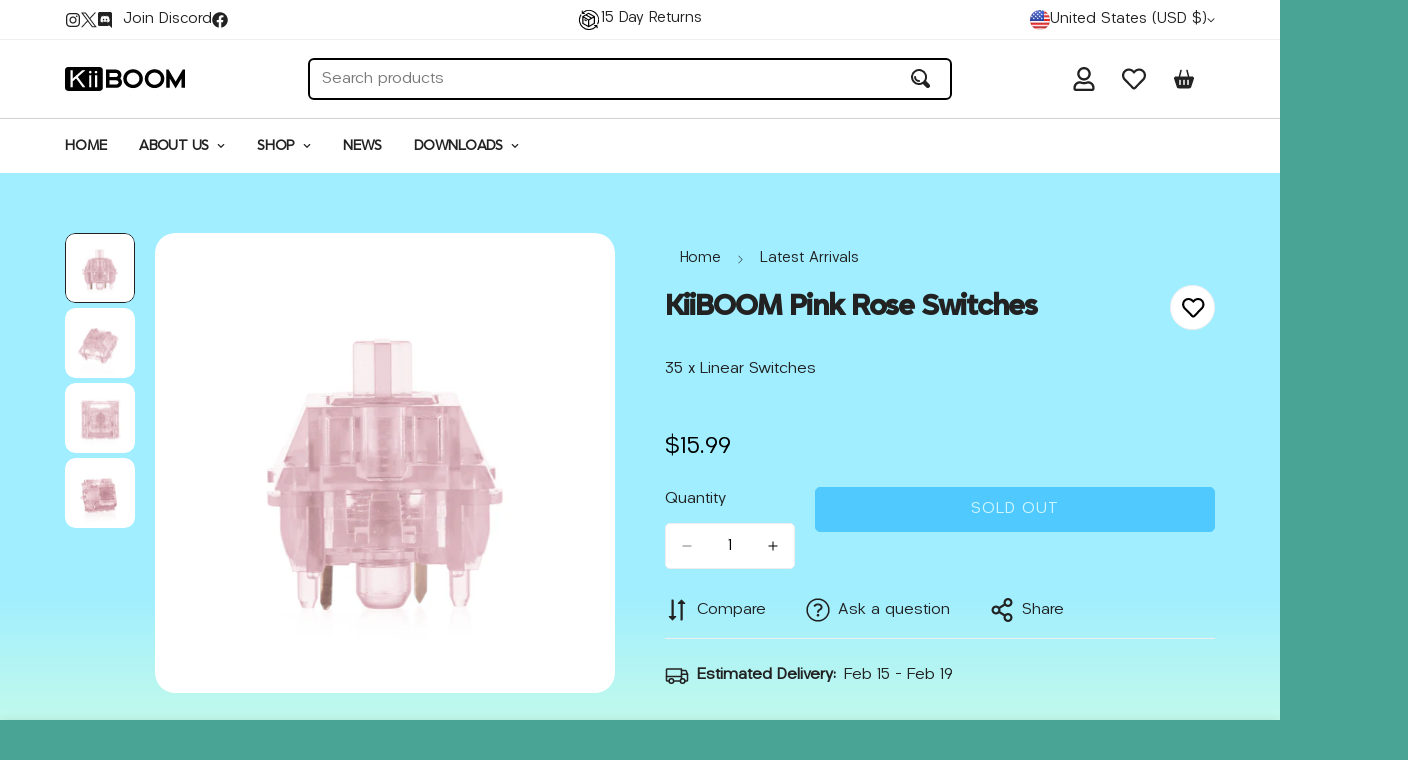

--- FILE ---
content_type: text/css
request_url: https://www.kiiboom.com/cdn/shop/t/11/assets/collection-image-showcase.css?v=79283754134279498351751229178
body_size: -49
content:
@media screen and (min-width: 1280px){.m-collection-image-showcase .m-section__header{margin-bottom:40px}}.m-collection-image-showcase__wrapper{display:flex;flex-direction:column;justify-content:center;position:relative;padding-top:250px;padding-bottom:250px}@media screen and (max-width: 767px){.m-collection-image-showcase__wrapper{padding-top:190px}}.m-collection-image-showcase__collections{position:relative;z-index:1}.m-collection-image-showcase__collections ul{display:inline-block}.m-collection-image-showcase__collections li:not(.active){opacity:.4}.m-collection-image-showcase__collections li+li{margin-top:20px}@media screen and (max-width: 1279px){.m-collection-image-showcase__collections li+li{margin-top:12px}}@media screen and (max-width: 767px){.m-collection-image-showcase__collections li+li{margin-top:8px}}.m-collection-image-showcase__collections li.active a,.m-collection-image-showcase__collections li:hover a{padding-right:60px}.m-collection-image-showcase__collections li.active span,.m-collection-image-showcase__collections li:hover span{opacity:1}.m-collection-image-showcase__collections a{display:inline-block;position:relative;transition:all var(--m-duration-default)}.m-collection-image-showcase__collections span{width:45px;height:45px;border-radius:999px;border-color:rgb(var(--color-border));display:flex;justify-content:center;align-items:center;position:absolute;right:0;top:50%;transform:translateY(-50%);box-shadow:unset !important;padding:0;opacity:0;transition:all var(--m-duration-default)}@media screen and (max-width: 767px){.m-collection-image-showcase__collections span{pointer-events:none}}.m-collection-image-showcase__images{visibility:hidden;opacity:0;display:none;transition:opacity var(--m-duration-default) ease}.m-collection-image-showcase__images.active{opacity:1;visibility:visible;display:block}.m-collection-image-showcase__image{--bg-card-placeholder: rgb(var(--color-background));position:absolute}.m-collection-image-showcase__image .m-image--placeholder{width:var(--image-width, 100%)}.m-collection-image-showcase__image-1{--image-width: 270px;top:10.86%;right:77.16%;animation:mMoveUpDown 3s linear infinite alternate}@media screen and (max-width: 1279px){.m-collection-image-showcase__image-1{--image-width: 170px}}@media screen and (max-width: 767px){.m-collection-image-showcase__image-1{--image-width: 75px;top:32px;right:auto;left:5px}}.m-collection-image-showcase__image-2{--image-width: 165px;bottom:13.58%;right:68.52%;animation:mMoveUpDownReverse 2s linear infinite alternate}@media screen and (max-width: 1279px){.m-collection-image-showcase__image-2{--image-width: 105px}}@media screen and (max-width: 767px){.m-collection-image-showcase__image-2{--image-width: 72px;bottom:auto;top:89px;right:5px}}.m-collection-image-showcase__image-3{position:static;animation:mMoveUpDown 2.5s linear infinite alternate}.m-collection-image-showcase__image-middle{--image-width: 350px;top:50%;left:72.22%;transform:translateY(-50%)}@media screen and (max-width: 1279px){.m-collection-image-showcase__image-middle{--image-width: 270px}}@media screen and (max-width: 1023px){.m-collection-image-showcase__image-middle{--image-width: 170px;left:75.22%}}@media screen and (max-width: 767px){.m-collection-image-showcase__image-middle{--image-width: 104px;top:auto;left:48%;bottom:62px;transform:translateY(0)}}


--- FILE ---
content_type: text/css
request_url: https://www.kiiboom.com/cdn/shop/t/11/assets/custom.css?v=80638038686208551721768877947
body_size: 12419
content:
/** Shopify CDN: Minification failed

Line 3250:63 Unexpected "{"

**/


div#shopify-section-sections--19730201018612__custom_liquid_hAaqXn,
div#shopify-section-sections--19730201018612__custom_liquid_LPmzFn  {
    background: #49a595;
}

section#m-slider-template--19730200756468__1621243260e1af0c20 {
    background: #a1eeff;
}

.shopify-section-group-footer-group .m-color-default {
    background: transparent;
}

*, :before, :after {
    font-variation-settings: "wght" 400;
}

/**** UPDATED HEADER *******/

.m-header__center {
    justify-content: center;
    flex-grow: 1;
}

.m-section-header .logo-left__2l .m-menu {
    --main-link-px: 16px;
    --main-link-py: 16px;
    margin-left: calc(-1*var(--main-link-px));
    margin-right: calc(-1*var(--main-link-px));
}

.m-menu__link--main {
    font-size: 15px;
    font-family: 'M-Heading-Font';
    text-transform: uppercase;
    letter-spacing: -.25px;
    font-weight: 700;
}

svg.m-svg-icon--medium {
    width: 24px;
    height: 24px;
}

.block-link {
    display: grid;
    margin-bottom: 10px;
    background: rgba(0,0,0,0.05);
    border-radius: 20px;
    padding: 20px;
    gap: 20px;
    grid-template-columns: 32px 1fr;
}

.link-twolines span {
    font-variation-settings: "wght" 700;
}

.rte a:focus:not(.spr-summary-actions-newreview):before,
.rte a:focus:not(.spr-summary-actions-newreview):after {
    display:none;
}

.product-downloads a {
    display: flex;
    gap: 10px;
    padding: 15px !important;
    border-radius: 10px !important;
    background:#FFF;
    border: 2px solid #000;
    color:#000 !important;
    text-align:left;
}

.m-section__description .product-downloads a, .m-link-underline, 
.rte .product-downloads a:not(.spr-summary-actions-newreview) {
    --btn-link-border: 0px;
}

.product-downloads a:hover {
    color:#FFF !important;
    background:#000 !important;
}

.m-product-bundles__image-wrapper span {
    display: none;
}

.m-product-bundles__wrapper .m-image {
    background: #fff;
    border-radius: 10px;
}

.m-product-bundles__wrapper .m-product-bundles__col-right .m-image {
    border-radius: 30px;
}

@media (min-width: 769px) {

  .m-section-header .m-search-form .form-field {
    border: 2px solid #000;
  }

  .m-section-header .m-search-form--full {
    min-width: 250px;
    width: 100%;
    max-width: 75%;
    border: 2px solid #000;
  }

  .m-search-form__label {
      flex-grow: 1;
  }  

}

/***** UPDATED HOME *****/

.m-header__top {
    border-bottom: 1px solid #d0d0d0;
}
.m-product-tabs--horizontal .m-tab-header {
    padding: 5px 0 7px;
    flex-shrink: 0;
    font-family: 'M-Heading-Font';
    font-size: 22px;
    font-weight: 400;
}

section#m-collapsible--template--22614358851892__a7624cd2-f8c4-410e-8ca7-e14652ba8019 > .container {
    max-width: 960px;
}

.cs-description h3 {
    line-height: 18px;
}

.cs-description h3 strong {
    font-family: 'M-Body-Font';
    font-size: 18px;
    margin-bottom: 20px;
}

.cs-description strong {
    font-variation-settings: "wght" 700;
}

.m-slide__wrapper.container {
    display:none;
}

.m-product-option--node.m-product-option--node__unavailable {
    display: none;
}

@media (max-width: 768px) {

 .animatedBg_shadow-left {
    background: linear-gradient(180deg, #18003d, transparent);
    height: 50%;
    width: 100%;
    position: absolute;
    top: 0;
} 

.transcy-switcher-manual {
    margin: 0px !important;
    width: 100% !important;
}  
.m-menu-drawer__content {
    justify-content: normal;
}

.m-menu-customer {
    margin-top: 0px;
}  

  .m-slide__wrapper.container {
    display:block;
}

  .m-menu-language .m-menu-customer__label {
    margin-bottom: 10px;
}

.m-menu-customer {
    margin-top: 0px;
}

  .am-SBwidgetbar-bg-image {
    background: linear-gradient(90deg, #0f1f35, #486783) !important;
}

  a.m-product-card__name {
      font-weight: 700;
      line-height: 1.2em;
      letter-spacing: -.25px;
      font-size: 14px;
  }

  header.m-header__mobile {
      flex-wrap: wrap;
  }  

  .break {
    flex-basis: 100%;
    height: 0;
  }
  
  .mobile-search .m-header__search {
      padding: 0px;
      border: 2px solid #000;
  }
  
  .mobile-search {
      flex-grow: 1;
      margin-bottom: 15px;
  }

  .mobile-search .m-search-form__button {
      padding: 8px 8px;
  }  

  .m-search-form__label {
      flex-grow: 1;
  }  


  

}


span.m-product-card__tag-name.m-product-tag.m-product-tag--sale.m-gradient.m-color-badge-sale {
    background: #FFF;
    color: #000;
    font-variation-settings: "wght" 600;
}

a.m-product-card__name {
    font-weight: 700;
    line-height: 1em;
    letter-spacing: -.5px;
    font-size: 18px;
}

.m-hover-box__wrapper {
    width: 100%;
    border-radius: 20px;
    overflow: hidden;
}



.hidden {
  display:none;
}


.m-topbar__center a {
    display: flex;
    padding: 0px 5px;
    font-weight: 500;
    border-radius: 5px;
    transition: all .3s;
    gap:5px;
}

.returns-link {
    display: flex;
    padding: 0px 5px;
    font-weight: 500;
    border-radius: 5px;
    transition: all .3s;
    gap:5px; 
    font-size:12px;
}

.m-topbar__center a:hover {
    background:rgba(0,0,0,0,0.25);
}

.returns-link {
    display: flex;
    padding: 0 5px;
    font-weight: 500;
    border-radius: 5px;
    transition: all .3s;
    gap: 5px;
    font-size: 12px;
    line-height: 1em;
    align-items: center;
    margin-left: 15px;
    max-width: 92px;
}

.returns-link svg {
    width: 44px;
}


.shorts-grid {
    display: grid;
    grid-template-columns: 1fr 1fr 1fr 1fr;
    gap: 30px;
    padding-bottom:80px;
}

.interview-grid-icon {
    position: absolute;
    left: calc(50% - 30px);
    top: calc(50% - 30px);
    background: url('https://cdn.shopify.com/s/files/1/0280/3931/5529/files/youtube-play.svg?v=1727146490');
    background-size: 100%;
    width: 60px;
    height: 60px;
    content: ' ';
    z-index:10;
}

a.interview-grid-item {
    overflow: hidden;
    border-radius: 20px;
    position:relative;
}

a.interview-grid-item img {
    transition: all 1s;
}

a.interview-grid-item:hover img {
    transform: scale(1.5);
}

.interview-grid-photo {
    position: relative;
}

.interview-grid-item h4 {
    color: #fff;
    position: absolute;
    bottom: 20px;
    left: 20px;
    z-index: 2;
    padding-right: 20px;
    display: -webkit-box;
    -webkit-line-clamp: 2;
    -webkit-box-orient: vertical;
    overflow: hidden;
}

.interview-grid-photo:before {
    height: 40%;
    width: 100%;
    background: linear-gradient(0deg, #0000005e, transparent);
    position: absolute;
    bottom: 0px;
    left: 0px;
    z-index: 2;
    content: ' ';
}


.interview-grid {
    display: grid;
    grid-template-columns: 1fr 1fr 1fr;
    gap: 30px;
}

.interview-grid .interview-grid-photo:before {
    height: 100%;
    width: 100%;
}

.interview-grid h4 {
    font-size:18px;
}

.interview-grid a.interview-grid-item {
    border-radius: 10px;
}

.template-index .m-collage-tabs .m-tab-header {
    padding: 6px 0;
    font-size: 17px;
    font-weight: 600;
    letter-spacing: 1px;
}

.help-block > div {
    display: grid;
    grid-template-columns: 1fr 1fr 1fr 1fr;
    gap: 50px;
}

.downloads-container {
    display: grid;
    grid-template-columns: 40% 60%;
    align-items: center;
}

.downloads-container .m-article__content {
    background: #f0f0f0;
    padding: 30px;
}

.help-block {
    border-top: 1px solid #00000026;
}

.help-block-info {
    position: relative;
    padding: 30px 0px;  
}

.help-block-info:after {
    content: '';
    position: absolute;
    background: #00000026;
    z-index: 1;
    height: 100%;
    right: -25px;
    top: 0px;
    display: block;
    width: 1px;
}

.student-certification__content > .sf-custom__grid {
    display: grid;
    grid-template-columns: 1fr 360px;
    gap: 60px;
}

.help-block :last-child::after {
    display:none;
}

.help-block-link.hover-underline {
    margin-top: 20px;
}

.help-block-icon {
    margin-bottom: 20px;
    opacity: 0.25;
    position: absolute;
    right: 0px;
}

.help-block-info p,
.help-block-info h4 {
    padding-right:70px;
}

.news-grid {
    display: grid;
    grid-template-columns: 1fr 1fr 1fr;
    gap: 50px;
    align-items: center;
}

.news-grid-content .sf__blog-card .sf__blog-cardImage {
    overflow: hidden;
    max-height: 220px;
}

.news-grid-content {
    grid-column: span 2;
    display: grid;
    grid-template-columns: 1fr 1fr;
    gap: 30px;
}

.news-grid-content > div:first-of-type {
    grid-column: span 2;
}

.news-grid-content > div:first-of-type .sf__blog-cardImage {
    max-height: 360px;
}

.news-grid-content .sf__blog-card .sf__blog-cardContent .sf__blog-cardTitle {
    font-size: 1.25rem;
    line-height: 1.75rem;
    display: -webkit-box;
    -webkit-line-clamp: 3;
    -webkit-box-orient: vertical;
    overflow: hidden;
    margin-top:20px;
}

.reviews-grid {
    grid-column: span 3;
}

.reviews-grid .news-grid-content {
    grid-template-columns: 1fr 1fr;
}

.reviews-grid .news-grid-content > div:first-of-type {
    grid-column: span 1;
}

.reviews-grid .news-grid-content .sf__blog-card .sf__blog-cardImage {
    height: 240px;
    transition: all 1s;
}

.news-grid-content .sf__blog-card .sf__blog-cardImage .sf-image {
        transition: all 1s;
}

.reviews-grid .news-grid-content .sf__blog-card .sf__blog-cardImage:hover .sf-image {
    transform: scale3d(1.2, 1.2, 1.2);
}

.home-socials > div {
    padding: 0px;
}

a.socials-link {
    display: grid;
    grid-template-columns: 1fr 34px;
    border: 2px solid #000;
    align-items: center;
    margin-bottom: 10px;
    border-radius: 5px;
    transition: all 0.3s ease;
}

a.socials-link:hover {
    background-color:#000;
    color:#000;
}

a.socials-link .socials-link-arrow svg path {
    fill:#000;
}

.socials-link-content {
    display: grid;
    grid-template-columns: 40px 1fr;
    padding: 10px 0px 10px 15px;
    align-items: center;
    font-weight:500;
}

.home-socials h2 {
    font-size: 22px;
    font-weight: 700;
    margin-bottom: 10px;
}

.template-product .m-main-product {
    margin-bottom: 0px;
    margin-top: 0;
    background: linear-gradient(180deg,#00000021,#fff0);
    padding: 60px 0 80px;
}

.m-product-media--slider .nav-swiper-container .m-product-media {
    padding: 0px !important;
    border-radius: 10px;
    overflow: hidden;
}

div#shopify-section-sections--22451016237364__icon_box_LiBC8D {
    border-top: 1px solid #00000026;
}

.news-grid button.m-newsletter-form__button.m-newsletter-form__button--text {
    background: #0020ff;
    color: #fff;
}

.news-grid .m-newsletter-form__input-wrapper {
    border: 1px solid #000;
}

input#ContactSubscribe--email::placeholder {
    color: #8a8a8a;
    content: 'Enter your email...';
}

.m-newsletter-form__wrapper {
    margin: 15px 0px 30px;
    gap: 10px;
}

.m-collage-tab--description p {
    margin-bottom: 12px;
}


.m-testimonials--layout-6 .m-testimonial__content {
    display: flex;
    flex: 1 1 0%;
    padding-bottom: 20px;
    flex-direction: column;
}

.m-testimonials--layout-6 .m-testimonial__image {
    width: 130px;
    margin: 0px;
}

.product-features h3 {
    font-size: 20px;
}

.product-features ul {
    margin: 10px 0px;
    list-style: square inside;
    color: rgba(0,0,0,0.75);
}

.data-row-description ul {
    list-style: square inside;
}

.main-product__block .m-product-title {
    line-height: 1.4;
    font-size: 42px;
    color: rgb(var(--color-foreground));
    font-weight: 700;
    letter-spacing: -1px;
    margin-bottom: -20px;
}

.techspecs-section {
    display: grid;
    grid-template-columns: 1fr 360px;
    gap: 60px;
    margin: 80px auto;
}

.product-downloads ul li {
    border-bottom: 1px solid #000;
    padding: 10px 0px;
}

.product-downloads h4:last-of-type {
    margin-top:40px;
}

.product-downloads a {
    display: grid;
    grid-template-columns: 28px 1fr;
    padding: 10px 0 10px 15px;
    font-weight: 500;
    border: 2px solid #000;
    align-items: center;
    margin-top: 10px;
    border-radius: 5px;
}

.product-downloads a:hover {
    background:#000;
    color:#FFF;
}

.product-downloads a:hover svg path {
    fill:#FFF;
}

.downloads a.m-button.m-button--primary {
    color: #000;
    padding: 15px;
    border-radius: 10px !important;
    background:#f0f0f0;
    text-align: left;
    border: 2px solid #000;
}
.downloads a.m-button.m-button--primary:before,
.downloads a.m-button.m-button--primary:after {
    display:none;
}

.downloads a.m-button.m-button--primary:hover {
    background:#000;
    color:#FFF;
}

.text-confidence .image-with-text {
    background: #FFF;
    padding: 30px;
}

.text-confidence .image-with-text h3 {
    font-size: 22px;
    font-weight: 700;
    letter-spacing: -.5px;
    color: #000;
    margin-bottom: -10px;
}

.product---technicalspecs h4,
.product-downloads h4 {
    border-bottom: 1px solid;
    font-size: 26px;
    font-weight: 700;
    letter-spacing: -.5px;
    padding-bottom: 10px;
}

.data-row {
    display: flex;
    border-bottom: 1px solid;
    padding: 10px 0px;
}

.data-row-title {
    flex: 250px 0 0;
}

variant-picker .m-product-option--button .m-product-option--node__label {
    font-size: var(--font-base-size);
    min-width: 45px;
    background: #FFF;
    border-color: rgba(0,0,0,0.15);
    font-size: 15px;
    font-family: 'M-Heading-Font';
    letter-spacing: -.5px;
}

.m-product-option--button .m-product-option--node input:checked+label, .m-product-option--button .m-product-option--node__label[data-selected=true] {
    border-color: rgb(0 31 255);
    background-color: rgb(0 31 255);
    color: rgb(var(--color-button-text-hover));
}

.m-product-option--image .m-product-option--node input:checked+label, .m-product-option--image .m-product-option--node__label[data-selected=true] {
    border-color: rgb(0 31 255);
}

.product---description h5 {
    margin: 30px 5%;
    background: rgba(0,0,0,0.1);
    font-weight: 700;
    padding: 10px 15px;
    font-size: 14px;
}

.feature-block ul {
    margin: 0px 5%;
}


.feature-block ul li {
    padding: 5px 0px;
    list-style: square inside;
    border-bottom: 1px solid #f0f0f0;
}

.product-features h4 {
    background: rgba(0,0,0,0.15);
    margin: 20px 0px;
    font-size: 15px;
    font-weight: 700;
    padding: 10px 15px;
}

.feature-block h3, .feature-block p {
    padding:0px 5%;
}

.feature-block {
    padding: 40px 0px;
    border-bottom: 1px solid #f0f0f0;
}

.feature-block h3 {
    font-size: 26px;
    font-weight: 700;
    letter-spacing: -.5px;  
}

.text-confidence .m-richtext__description+.m-richtext__button {
    margin-top: 15px;
}

.m-product-media {
    background: #fff;
}

.m-product-option--node__label[data-option-type=default].has-bg-img, 
.m-product-option--node__label[data-option-type=image].has-bg-img, 
.m-product-option--node__label[data-option-type=color] {
    background-color: #fff;
}

.template-product .feature-list {
    display: grid;
    flex-wrap: wrap;
    margin: 0 auto;
    grid-template-columns: 1fr 1fr;
} 


.bullet-item {
    display: grid;
    max-width: 100%;
    gap: 5px;
    margin-bottom: 0;
    grid-template-columns: 100px 1fr;
    align-items: center;
    flex:auto;
}

.bullet-item .bi-title {
    font-style: normal;
    font-weight: 500;
    font-size: 22px;
    line-height: 1.2em;
    color: #000;
    padding-right: 20px;
    position: relative;
    top: -10px;
}

div#rt100-body h2 {
    font-size: 42px;
    font-weight: 700;
    letter-spacing: -.25px;
}

.rt100-feature-grid {
    display: grid;
    grid-template-columns: 65% 1fr;
    align-items: center;
    gap: 50px;
}

div#rt100-body h3 {
    font-size: 26px;
    font-weight: 700;
    letter-spacing: -.5px;
}

div#rt100-body .row {
    margin: 50px 0px;
}

.rt100-feature-layout {
    display: grid;
    grid-template-columns: 1fr 1fr;
    gap: 20px;
}

.rt100-container .container .feature-block {

    display: grid;
    grid-template-columns: 40% 1fr;
    align-items: center;

}

#section-description>.container-fluid .bullet-item img {
    margin: 0px;
}
.m-product-form .m-add-to-cart {
    position: relative;
    flex-grow: 1;
    flex-shrink: 1;
    background-color: #00a5ff;
    border-color: #00a5ff;
    color: #FFF;
    text-transform: uppercase;
    font-weight: 700;
    letter-spacing: 1px;
    font-family: 'M-Heading-Font';
}

tc-money {
    font-variation-settings: "wght" 700;
}

.m-product-form .m-add-to-cart:hover {
    background-color: #001fff;
    box-shadow: 0 0 0 .2rem #001fff;
    border-color: #001fff;
}

.m-product-list .m-product-card__media, .m-collection-products .m-product-card__media {
    background: #f3f3f3;
    border-radius: 30px;
}

.m-complementary-products  .m-product-card__media {
    background:#FFF;
}

.m-product-list .m-product-card__media a.m-product-card__link,
.m-collection-products .m-product-card__media a.m-product-card__link {
    mix-blend-mode: multiply;
}

.feature-block img {
    width: 100%;
    max-width: 100%;
}

section#m-section-template--22454707978548__rich_text_EtN4LH .container {
    max-width: 960px;
}

section#m-section-template--22454707978548__rich_text_EtN4LH .container p {
    font-size: 22px;
    color: rgba(0,0,0,0.76);
}

section#m-section--template--22454707978548__icon_box_kfWanK h3 {
    font-size: 22px;
    font-weight: 700;
    letter-spacing: -0.5px;
    color: blue;
}

div#shopify-section-sections--22451016237364__custom_liquid_LPmzFn {
    background: #f5f5f5;
    padding-top: 30px;
    box-shadow: 0px 1px 0px rgba(0,0,0,0.1) inset;
}

div#shopify-section-sections--22451016237364__custom_liquid_LPmzFn ul {
    display: flex;
    justify-content: flex-end;
}


div#shopify-section-sections--22451016237364__custom_liquid_LPmzFn ul li {
    margin-left:20px;
    padding-left:20px;
    border-left:1px solid rgba(0,0,0,0.1);
}


div#shopify-section-sections--22451016237364__custom_liquid_LPmzFn ul li:first-of-type {
    border:0px;
    margin:0px;
    padding:0px;
}

.footer-top>div {
    display: grid;
    grid-template-columns: 1fr 1fr;
    align-items: center;
    grid-template-rows: 40px 40px;
}

.footer-top>div img {
    grid-row: span 2;
}

.m-footer-bottom-socials {
    justify-self: flex-end;
}


.m-footer--middle.m-gradient.m-color-footer {
    box-shadow: 0px -1px 0px rgba(0,0,0,0.1);
}

.m-footer--middle .m-footer--block {
    padding-top: 40px;
    padding-bottom: 80px;
}
.m-article__content {
    max-width: 960px;
    margin: 50px auto 40px;
}

.student-certification__content {
    margin-top: 40px;
}

.sf-custom__block-inner.w-full.stu-auth-form > div {
    background: #f0f0f0;
    padding: 50px;
}


p.content__subheading {
    font-family: 'M-Heading-Font';
    font-weight: 700;
    font-size: 22px;
    margin: 0px 0px 20px;
    line-height: 1.2em;
}

section#m-section-template--22457048400180__rich_text_EtN4LH > div {
    margin-bottom: 0px;
}

.image-on-top .m\:flex.m\:flex-wrap {
    display: flex;
    flex-direction: column;
    gap:30px;
}

.image-on-top .m\:flex.m\:flex-wrap .m\:column {
    width:100%;
}

.image-on-top h3.m-richtext__title.rte.h2 {
    font-size: 22px;
    font-weight: 700;
    letter-spacing: -.5px;
}

.image-on-top p.m-richtext__subtitle.h6 {
    letter-spacing: 2px;
    text-transform: uppercase;
    margin-bottom: 5px;
}

.image-on-top .m-richtext__description {
    margin-top: 24px;
    font-size: 18px;
}

.m-custom-content__block-liquid .pxFormGenerator {
    max-width: 960px;
    box-shadow: 20px 20px 60px rgb(85 0 253 / 25%);
    overflow: hidden;
}

.m-hero__text.rte p {
    font-size: 20px;
    margin-bottom: 0px;
}

.m-hero__text.rte {
    margin-bottom:0px;
}

h2.m-hero__title.h2 {
    font-size: 36px;
    font-weight: 600;
    letter-spacing: -0.5px;
}

.m-hero--has-overlay:before {
    opacity: 0.4;
}

.m-hero__btn {
    margin-top: 20px;
}

section#m-blog-grid-template--22459554693428__blog_posts_adUDqp .m-blog-grid__wrapper .m-mixed-layout__inner {
    grid-template-columns: 1fr;
}

section#m-blog-grid-template--22459554693428__blog_posts_adUDqp .m-article-card {
    display: grid;
    grid-template-columns: 1fr 1fr;
    align-items: center;
    gap: 50px;
}

section#m-section-template--22459554693428__rich_text_EtN4LH > div {
    margin: 0px auto;
}

.separator {
    height: 4px;
    background: #0000001a;
    margin: 30px 0;
    padding: 0!important;
}

.page-distributors .sf-custom__block--text .prose p, .page-distributors ul li, body.page-distributors ol li {
    font-size: 20px;
    color: #000;
}

.distribution-list {
    background: #e7ebfd;
    padding: 25px 50px;
}

@media (min-width: 768px) {

.template-product .main-product__block .foxkit-preorder-submit {
    width: calc(100% - 150px);
    flex: 1 1 calc(100% - 150px);
        background: blue;
}

  .template-index .m-collection-showcase__content-wrapper {
      max-width: 90%;
      margin: 0 auto;
  }

  .m-footer-bottom-socials .m-svg-icon {
      width: 22px;
      height: 22px;
  }

  .m-collection-showcase__content-wrapper {
      max-width: 90%;
      margin: 0 auto;
  }
  
  m-footer.m-footer.m\:block {
      display: flex;
      flex-direction: column-reverse;
  }

  .m-mega-menu__content {
      width: 50%;
      padding-left: 20px;
      flex: auto;
  }
  
  .m-menu__item--mega .m-sub-menu--level-1 {
      width: 50%;
      margin-left: -12px;
      margin-right: -12px;
  }  



}

@media (min-width: 1280px) {

}

@media (max-width: 768px) {

.shopify-section-group-header-group m-header {
   min-height: auto;

}


  .shorts-grid {
      display: grid;
      grid-template-columns: 1fr 1fr;
      gap: 10px;
  } 

  .interview-grid {
      display: grid;
      grid-template-columns: 1fr 1fr;
      gap: 10px;
      grid-template-rows: 220px 220px 220px;
  }
  
  .interview-grid .interview-grid-photo {
      position: relative;
      height: 100%;
      display: flex;
  }

  .interview-grid h4 {
      font-size: 13px;
  }

  .interview-grid-icon {
      position: absolute;
      left: calc(50% - 25px);
      top: calc(50% - 25px);
      background: url(/cdn/shop/files/youtube-play.svg?v=1727146490);
      background-size: 100%;
      width: 50px;
      height: 50px;
      content: " ";
      z-index: 10;
  }

  .interview-grid-item h4 {
      bottom: 10px;
      left: 10px;
      padding-right: 10px;
      font-size: 13px;
      font-weight: 500;
  }

  .interview-grid a.interview-grid-item img {
      transition: all 1s;
      height: 100%;
      position: absolute;
      max-width: none;
      left: calc(50% - 175px);
  }
    
  .m-footer-bottom-socials {
      justify-self: flex-start;
      grid-column: span 2;
      padding: 25px 0px;
  }
  
  div#shopify-section-sections--22451016237364__custom_liquid_LPmzFn ul {
      display: flex;
      justify-content: flex-start;
      grid-column: span 2;
      padding-bottom: 30px;
  }
  
  div#shopify-section-sections--22451016237364__custom_liquid_LPmzFn ul li {
      margin-left: 10px;
      padding-left: 10px;
      border-left: 1px solid rgba(0,0,0,.1);
  }

  .downloads-container {
      display: flex;
      flex-direction: column;
      align-items: center;
  }
  .m-article--layout1 .downloads-container .m-article__feature-image {
      margin-bottom: 16px;
      width: 50%;
  }
    
    .downloads-container .m-article__content {
        margin-top: 0px;
        padding: 30px;
    }
  .techspecs-section {
      display: grid;
      grid-template-columns: 1fr;
      gap: 60px;
      margin: 40px auto;
  }
    
  .help-block>div {
      display: grid;
      grid-template-columns: 1fr;
      gap: 0px;
  }

  .help-block-info:after {
      content: "";
      position: absolute;
      background: #00000026;
      z-index: 1;
      height: 1px;
      left: 0px;
      display: block;
      width: 100%;
      bottom: 0px;
      top: auto
  }
  
  .news-grid {
      display: grid;
      grid-template-columns: 1fr;
      gap: 0px;
      align-items: center;
  }
  
  .news-grid-content {
      display: grid;
      grid-template-columns: 1fr;
      gap: 30px;
  }
  
  .news-grid-content>div:first-of-type {
      grid-column: span 1;
  }
  
  .reviews-grid {
      grid-column: span 1;
      margin-top:30px;
  }
  
  .news-grid-content>div:first-of-type .sf__blog-cardImage {
      max-height: 180px;
  }
  
  .news-grid-content .sf__blog-card .sf__blog-cardImage {
      overflow: hidden;
      max-height: 180px;
  }
  
  .reviews-grid .news-grid-content .sf__blog-card .sf__blog-cardImage {
      height: 100px;
      transition: all 1s;
  }
  
  .reviews-grid .news-grid-content {
      grid-template-columns: 1fr 1fr;
      gap: 15px;
  }
  
  .reviews-grid .news-grid-content .sf__blog-card .sf__blog-cardContent .sf__blog-cardTitle {
      font-size: 1rem;
      line-height: 1em;
      margin-top:10px;
  }
  
  .m-collage-tabs__header {
      box-shadow: none;
      gap: 0px 15px;
      overflow-y: hidden;
      overflow-x: auto;
      flex-wrap: wrap;
  }
  
  .m-brands-list__inner {
      margin-left: 0;
      margin-right: 0;
      grid-template-columns: repeat(3, minmax(0, 1fr));
  }
  .data-row-title, .data-row-description {
      flex: 1 1 0;
      font-size: 12px;
  }
  
  .text-confidence .image-with-text > div {
      display: grid;
      grid-template-columns: 70px 1fr;
  }
  
  .text-confidence .image-with-text h3 {
      font-size: 17px;
      font-weight: 700;
      letter-spacing: -.5px;
      color: #000;
      margin-bottom: -10px;
  }
  
  .text-confidence .image-with-text p {
      font-size: 12px;
  }
  
  .feature-block h3 {
      font-size: 20px;
      font-weight: 700;
      letter-spacing: -.5px;
      margin-bottom: 10px;
  }
  
  variant-picker .m-product-option--button .m-product-option--node__label {
      font-size: var(--font-base-size);
      min-width: 45px;
      background: #fff;
      border-color: #00000026;
      font-size: 12px;
      font-family: M-Heading-Font;
      letter-spacing: -.5px;
  }

.template-product .m-main-product {
    margin-bottom: 0px;
    margin-top: 0;
    background: #f5f5f5;
    padding: 15px 0 20px;
}

.m-collapsible--content__inner .rte p,
.m-collapsible--content__inner .rte ul li {
    font-size: 12px;
}
h3.m-richtext__title.h2,
h2.m-section__heading.h3 {
    font-size: 20px;
}

section#m-blog-grid-template--22459554693428__blog_posts_adUDqp .m-blog-grid__wrapper .m-mixed-layout__inner {
    grid-template-columns: 1fr;
    display: grid;
}
section#m-blog-grid-template--22459554693428__blog_posts_adUDqp .m-article-card {
    display: grid;
    grid-template-columns: 40% 60%;
    align-items: center;
    gap: 20px;
    max-width: calc(100% - 40px);
    border-bottom: 2px solid rgba(=);
}
}

/***** Sales page *****/

.page-sales-event.template-page #MainContent {
    background: #000;
}

.page-sales-event.template-page.bfcm-2024 #MainContent,
.page-sales-event.template-page.bfcm-2024 #MainContent .m-color-dark  {
    background: rgb(38 38 38);
}

.m-richtext__description h5 {
    font-weight: 700;
    text-transform: uppercase;
    letter-spacing: 2px;
}

.m-countdown__inner-top {
    display: grid;
    grid-template-columns: 130px 1fr;
    align-items: center;
    background: #000;
    gap: 5px;
}

.deal-text {
    font-family: 'M-Heading-Font';
    font-size: 14px;
    padding: 0 20px;
    background: #181818;
    height: 100%;
    align-items: center;
    display: flex;
    text-align: left;
    line-height: 1.2em;
}

.page-sales-event .m-countdown {
    max-width: 500px;
    width:100%;
    background: #000;
}

.page-sales-event .m-countdown-timer__wrapper {
    gap: 5px;
    display: grid;
    grid-template-columns: 1fr 1fr 1fr 1fr;
}

.page-sales-event .m-countdown-timer__digit {
    font-size: 30px;
    padding: 15px 0px 0px;
}

.page-sales-event .m-countdown-timer__box {
    min-width: 80px;
}

.page-sales-event p.m-countdown-timer__text {
    padding-bottom: 15px;
    display:none;
}

.page-sales-event p.m-countdown-timer__text {
    padding-bottom: 15px;
    margin:0px;
    display:none;
}

.page-sales-event p.m-countdown-timer__text.m-countdown-timer__text--short {
    display: block;
    
}

.page-sales-event .m-countdown__inner-bottom {
    display: grid;
    grid-template-columns: 1fr 1fr;
    max-width: 500px;
    width:100%;
    gap: 0px;
    margin-top: 5px;
}

.page-sales-event .m-countdown-timer__box {
    max-width: 100%;
    background: #181818;
    min-width: auto;
}

.page-sales-event .time-item {
    font-family: 'M-Heading-Font';
    font-size: 15px;
    padding: 20px;
    background: #181818;
    text-align: left;
}

.page-sales-event .time-item .t {
    font-family: 'M-Body-Font';
    color: #ffffff85;
}

.page-sales-event .m-countdown-section > div {
    margin: 30px 0px 0px;
}

.page-sales-event .m-countdown-section {
    padding-left: calc(var(--column-gap, 0) / 2);
    padding-right: calc(var(--column-gap, 0) / 2);
}

.bigger-column-gap .m\:column {
    padding-left: 50px;
    padding-right: 50px;
}

.page-sales-event .m-countdown__inner-bottom .m-countdown__button {
    margin: 0px;
    padding: 0px;
    grid-column: span 2;
}

.page-sales-event .m-countdown__inner-bottom .m-countdown__button a {
    border-radius: 0;
    background-color: #ffbf00;
    border-color: #ffbf00;
    width: 100%;
    padding: 15px 20px;
    letter-spacing: 2px;
    font-weight: 700;
    color:#000;
}

.page-sales-event .m-countdown__inner-bottom .m-countdown__button a:hover {
    background: #2F00FF;
    color: #FFF;
    border-color: #2F00FF;
    box-shadow: 0 0 0 0px #2F00FF;
}

.countdown-half .m-custom-content__block-countdown_button {
    max-width: 50%;
}

.mystery-box-content .box-info p.description {
    margin: 20px 0;
    display: -webkit-box;
    -webkit-line-clamp: 6;
    -webkit-box-orient: vertical;
    overflow: hidden;
    min-height: 144px;
    position:relative;
    transition:all 0.5s;
}

.mystery-box-content .box-info p.description:before {
    background: linear-gradient(0deg, #181818, transparent);
    height: 100%;
    width: 100%;
    display: block;
    clear: both;
    position: absolute;
    z-index: 2;
    content: ' ';
    opacity:1;
    transition:all 0.5s;
}

.mystery-box-content .box-info p.description:hover {
    -webkit-line-clamp: 100;
    -webkit-box-orient: vertical;
    overflow: hidden;
    cursor: zoom-in;
}

.mystery-box-content .box-info p.description:hover:before {
    opacity:0;
}

.mystery-box-content .product-info {
    display: flex;
    background: #181818;
    margin: 5px 0px;
    padding: 30px 20px;
    flex-direction: column;
}

.m-countdown__inner-bottom p.coming.font-bold {
    grid-column: span 2;
    background: #181818;
    padding: 15px;
}

.mystery-box-content {
    gap: 50px;
}

.bundle-item {
    display: grid;
    grid-template-columns: 1fr 400px;
    align-items:center;
    gap:10px;
}
.mystery-box-section p.price-info.font-bold ,
.bundle-item p.price-info.font-bold {
    font-size: 28px;
    font-weight: 400;
}

.mystery-box-section p.price-info-tips,
.bundle-item p.price-info-tips {
    color: #ffdb00;
    font-size: 14px;
    letter-spacing: 1px;
}
.page-sales-event .bundle-item .m-countdown {
    margin: 0px;
}

.bundle-item .product-info {
    flex: 1;
    background: #181818;
    display: flex;
    flex-direction: column;
    padding: 20px;
}

.bundle-item p.description {
    font-size: 22px;
    font-weight: 400;
    flex: 1;
    align-items: center;
    display: flex;
    letter-spacing: -.5px;
}

.bundle-item .product-info h4 {
    font-weight: 700;
}

.bundle-item .images-box {
    gap: 10px;
    width: 100% !important;
    display: grid;
    grid-template-rows: 400px;
    margin:0px;
}

.bundle-item .count2 {
    grid-template-columns: 1fr 1fr;
}

.bundle-item .count3 {
    grid-template-columns: 1fr 1fr 1fr;
}

.bundle-item p.price-info.font-bold {
    font-size: 28px;
    font-weight: 400;
}

.bundle-item p.price-info-tips {
    color: #ffdb00;
    font-size: 14px;
    letter-spacing: 1px;
}

.bundle-info {
    display: flex;
    height: 100%;
    flex-direction: column;
    justify-content: space-between;
    gap:5px;
}

.m-custom-content__block-image_with_text.vertical-image .image-with-text .m\:flex {
    flex-direction: column;
}

.m-custom-content__block-image_with_text.vertical-image .image-with-text .m\:flex > div {
    width: 100%;
}

.page-sales-event .m-custom-content__block-image_with_text.vertical-image .image-with-text .m\:flex .m-countdown-section {
   margin:0px; 
   padding:0px;
}

.narrow-content .m-custom-content__wrapper {
    max-width: 1160px;
    margin: 0 auto;
}

.page-sales-event .m-slide__overlay {
    background: linear-gradient(0deg, black, transparent);
    height: 100%;
    width: 100%;
    content: ' ';
    position: absolute;
    top:0px;
}

.page-sales-event .swiper-container {
    overflow:visible;
} 

.m-price span {
  font-weight: 400;
  font-style: normal;
}

body .m-price__regular .m-price-item--regular, 
body .m-price__regular .m-price-item--last, 
body .m-price__sale .m-price-item--regular, 
body .m-price__sale .m-price-item--last {
    font-weight: 400;
    font-style: normal;
}

h4.switch-grid-title {
    margin-top: 50px;
}

.switch-grid-item > div > div {
    flex: 1;
}



.switch-grid {
    display: grid;
    grid-template-columns: 1fr 1fr 1fr;
    gap: 30px;
    margin-top: 30px;
}

.switch-grid-item {
    background: rgba(0,0,0,0.15);
    padding: 0px;
}

.switch-grid-item>div>div {
    flex: 1;
    font-size: 12px;
}

.switch-grid-item > div > div {
    flex: 1;
}

.switch-grid-item > div:last-of-type {
    border-bottom: 0px;
}

.switch-grid-item>div>div.data-row-title {
    padding: 0px 15px;
}

.switch-grid-item>div>div.data-row-description {
    padding-right:15px;
}

.downloads-block h4 {
    margin-top: 0px !important;
}

#shopify-section-template--22451015975220__banner_with_slider_FewUFa .m-banner-with-slider--layout-2 .m-mixed-layout__inner {
    display: grid;
    grid-template-rows: repeat(2, 1fr);
    grid-template-columns: repeat(2, 1fr);
    gap: 20px;
}

#shopify-section-template--22451015975220__banner_with_slider_FewUFa .m-banner-with-slider__banner.m-banner-with-slider__banner--small:nth-of-type(3) {
    grid-column: span 2;
}

#shopify-section-template--22451015975220__banner_with_slider_FewUFa .m-banner-with-slider__banner.m-banner-with-slider__banner--small:nth-of-type(4) {
    display: none;
}

#shopify-section-template--22451015975220__banner_with_slider_FewUFa m-banner-with-slide.sm\:m\:grid.sm\:m\:grid-2-cols {
    gap: 20px;
}

#shopify-section-template--22451015975220__banner_with_slider_FewUFa a.m-hover-box.m-hover-box--scale-up.m\:block, 
#shopify-section-template--22451015975220__banner_with_slider_FewUFa a.m-hover-box.m-hover-box--scale-up.m\:block > div {
    height: 100%;
}

.premium-bundle div#product-slider-gallery .carousel-cell {
    max-width: 40%;
    padding:30px;
  
}

.premium-bundle div#product-slider-gallery .carousel-cell img {
    background:#FFF;
    border-radius:30px;
    overflow:hidden;
}

.premium-bundle .m-main-product--wrapper {
    display: flex;
    flex-direction: column-reverse;
    gap: 0px;
}

.premium-bundle.template-product .m-main-product {
    margin-bottom: 48px;
    margin-top: 0;
    background: #f5f5f5;
    padding: 0px 0 0px;
}

.premium-bundle .product-features {
    max-width: 1460px;
    margin: 80px auto;
    gap: 100px;
    display: none;
}

.premium-bundle .m-main-product--info {
    padding-top: 0;
    color: #fff;
}

div#m-custom-template--19044403478745__custom_content_iMytLi > div {
    margin-bottom: 0px;
}

.bundle-grid.two {
    display: grid;
    grid-template-columns: 1fr 80px 1fr;
    align-items: center;
    padding: 0px;
    max-width: 80%;
    margin: 0 auto;
}

.bundle-grid>div.bundle-product {
    display: flex;
    flex-direction: column;
    background: #FFF;
    border-radius: 20px;
    overflow: hidden;
    padding: 30px;
    color: #000;
    height:100%;
}

.bundle-product img {
    border-radius: 20px;
    margin-bottom: 20px;
}

.bundle-product h3 {
    font-size: 26px;
    color: #000;
    font-weight: 700;
    letter-spacing: -.5px;
    line-height: 1em;
}

.bundle-product a {
    display: grid;
    grid-template-columns: 28px 1fr;
    padding: 10px 0 10px 15px;
    font-weight: 500;
    border: 2px solid #000;
    align-items: center;
    margin-top: 10px;
    border-radius: 5px;
    color: #000;
}

.bundle-product a svg {
    transform: rotateZ(-90deg);
}



.bundle-product p {
    color:#000; 
}

.bundle-product .custom-html h3 {
    font-size: 20px;
    font-weight:500;
}

.bundle-product .custom-html {
    margin-top: 20px;
    flex-grow:1;
}

.bundle-add {
    text-align: center;
}

.bundle-product a.socials-link {
    margin-top: 30px;
    border: 2px solid #000;
}

.bundle-product .custom-html ul {
    margin: 5px 15px 0px;
    list-style: square;
    font-size: 15px;
}

.premium-bundle.premium-page #MainContent {
    padding: 0px 0 0 !important;
}

.bundle-add span {
    font-size: 80px;
    font-weight: 700;
}
.premium-bundle .premium-description {
    margin: 0px auto 80px;
}

.premium-bundle .premium-description .text-full p {
    max-width: 960px;
    margin: 0 auto 28px;
    line-height: 1.5em;
    font-size: 24px;
    font-weight: 500;
}
.premium-bundle .premium-description .text-full {
    margin-bottom:40px;
}
.premium-bundle.premium-page .m-main-product--media {
    display: block !important; 
}
.premium-bundle .feature-block {
    padding-bottom: 30px;
    border-bottom: 0px solid rgba(0,0,0,.15);
    margin-bottom: 0px;
}

.premium-bundle .block-feature-text h3 {
    font-weight: 700;
    line-height: 1em;
    margin-bottom: 20px;
}

.premium-description h2 {
    max-width: 960px;
    margin: 0 auto 28px;
    line-height: 1.5em;
    font-weight: 700;
    font-size: 46px;
}

.premium-bundle .block-feature {
    display: grid;
    grid-template-columns: 1fr 1fr;
    gap: 80px;
    align-items: center;
    margin-bottom: 60px;
    max-width: 1160px;
    margin: 0 auto 50px;
}

.premium-bundle div#shopify-section-sections--18403825942745__custom_videos_L6tMcz > section,
.premium-page div#shopify-section-sections--18403825942745__custom_videos_L6tMcz > section {
    background: #000;
}

.premium-bundle .container-features h3 {
    font-weight: 700;
    line-height: 1em;  
}

.premium-bundle .container-features h3, .premium-bundle .container-features p {
    max-width: 1160px;
    margin: 0 auto 20px;
}

 .premium-bundle .container-features  img {
     margin-bottom:40px;
 }

.premium-bundle button.m-add-to-cart {
    background: #5900ff;
    text-transform: uppercase;
    border-color: #5900ff;
    font-family: M-Heading-Font;
    font-weight: 700;
    letter-spacing: 2px;
}

.premium-bundle .techdetails .row {
    border-top: 1px solid rgba(0,0,0,.1);
    display: grid;
    grid-template-columns: 1fr 1fr;
    border-bottom: 1px solid rgba(255, 255, 255, .1);
    padding: 10px 0;
}

.premium-bundle .techdetails .container-details {
    margin-top: 20px;
    border-top: 2px solid #FFF;
    padding-top: 20px;
}


.premium-bundle .techdetails .container-details:first-of-type {
    margin-top: 0px;
    border-top: 0px solid #FFF;
    padding-top: 0px;
}

.changelog-row {
    display: grid;
    grid-template-columns: 100px 1fr;
    border-top: 2px solid #0000001f;
    padding: 15px 0px;
}
.changelog-info > p {

    font-weight: 700;
    margin: 0px;
    line-height: 1em;
    text-transform: uppercase;
}

p.changelog-info-date {
    color: #0000004f;
    font-size: 12px;  
}

div#shopify-section-template--22543778087220__custom_content_iMytLi > div, 
div#shopify-section-template--22543778087220__custom_content_iMytLi .m-color-dark {
    background: transparent !important;
}

.template-index .swiper-container {
    overflow: visible;
}

@media (min-width: 769px) and (max-width: 1280px) {


.bundle-grid.two {
    display: grid;
    grid-template-columns: 1fr 80px 1fr;
    align-items: center;
    padding: 0;
    max-width: 90%;
    margin: 0 auto;
}

.premium-bundle div#product-slider-gallery .carousel-cell {
    max-width: 40%;
    padding: 10px;
}
  .techspecs-section {
      grid-template-columns: 1fr 1fr;
      gap: 30px;
  }

  .product---technicalspecs {
      grid-column: span 2;
  }

  .product-downloads {
      display: grid;
      grid-template-columns: 1fr;
  }
  
  .product-downloads {
      display: grid;
      grid-template-columns: 1fr;
      gap: 30px;
  }
  
  
  .insidethebox-block h4 {
      margin-top: 0px !important;
  }

  .switch-grid {
      display: grid;
      grid-template-columns: 1fr 1fr 1fr;
      gap: 15px;
      margin-top: 15px;
  }  

  
  .data-row > div {
      flex: 1;
  }

.expert-reviews p {
    font-family: M-Heading-Font;
    font-weight: 300;
    font-size: 17px;
    margin: 20px 0;
}

}

.template-index .bundle-with-countdown-content {
    grid-template-columns: 1fr 1fr 1fr 1fr;
    display: grid;
    gap: 20px;
    margin: 0px;
    padding: 0px;
}

.template-index .bundle-item .product-info h4 {
    font-weight: 700;
    line-height: 1em;
    letter-spacing: -.5px;
    font-size: 18px;
    display: -webkit-box;
    -webkit-line-clamp: 2;
    -webkit-box-orient: vertical;
    overflow: hidden;
    text-overflow: ellipsis;
}


.template-index .m-countdown__inner-top {
     display:none;
}
.template-index .bundle-item {
    display: grid;
    grid-template-columns: 1fr;
    align-items: center;
    gap: 10px;
    border-radius: 20px;
    overflow: hidden;
    max-width: 100%;
    background: #f0f0f0;
    margin:0px;
}

.template-index .bundle-item .product-info {
    flex: 1;
    background: transparent;
    display: flex;
    flex-direction: column;
    padding: 10px;
    text-align: center;
}

.template-index .bundle-item p.description {
    display:none;
}



.template-index .bundle-item p.price-info-tips {
    color: #ff0000;
    font-size: 15px;
    letter-spacing: 0px;
    display: inline-flex;
    margin: -5px auto 0;
    font-weight: 780;
    text-transform: uppercase;
    font-family: 'M-Body-Font';
    align-items: center;
    font-variation-settings: "wght" 700;
}

.template-index .m-countdown__button {
    margin-top: 0px;
    margin-bottom: 20px;
}

.template-index .bundle-item p.price-info.font-bold {
    font-size: 22px;
    font-weight: 600;
    margin-top: 10px;
    font-variation-settings: "wght" 500;
    margin-bottom: 10px;
}

.template-index .m-countdown {
    display: flex;
    margin: 0px 20px;
    padding: 0px;
}

.template-index .m-countdown__button a {
    background: #305d66;
    width: 100%;
    font-family: 'M-Heading-Font';
    font-weight: 700;
    letter-spacing: 2px;
    padding: 10px 0;
    color: #fff;
    font-size: 13px;
}

.template-index .m-countdown__button a:hover {
    background:#000;
}

.template-index .bundle-item .images-box {
    gap: 5px;
    display: grid;
    grid-template-rows: 140px;
    margin: 20px 20px 0;
    max-width: calc(100% - 40px);
    
}
.template-index .bundle-item .images-box responsive-image {
    border: 1px solid rgba(0,0,0,0.15);
    border-radius: 10px;
  background:#FFF;
}

.template-index .bundle-item p.price-info-tips span {
    background: red;
    color: #FFF;
    padding: 1px 8px;
    margin-right: 10px;
    text-decoration: none;
}

.page-sales-event.template-page.bfcm-2024 #MainContent, .page-sales-event.template-page.bfcm-2024 #MainContent .m-color-dark {
    background: #dff8f0;
}

.page-sales-event.template-page.bfcm-2024 .deal-text,
.page-sales-event.template-page.bfcm-2024 .page-sales-event .m-countdown-timer__box{
    background: #00945f;
}

.m-countdown__inner-top {
    display: grid;
    grid-template-columns: 130px 1fr;
    align-items: center;
    background: #dff8ef;
    gap: 5px;
    color: #FFF;
}

.page-sales-event.template-page.bfcm-2024 .m-countdown__inner {
    position: relative;
    z-index: 1;
    color: #FFF;
}

.page-sales-event.template-page.bfcm-2024 p.m-countdown-timer__text,
.page-sales-event.template-page.bfcm-2024 .m-countdown-timer__digit {
    color: #FFF;
}

.page-sales-event.template-page.bfcm-2024 .m-countdown {
    background: #dff8ef;
}


.page-sales-event.template-page.bfcm-2024 .m-countdown-timer__box {
    background: #009560;
}

.page-sales-event.template-page.bfcm-2024 .after-text {
    grid-column: span 2;
    background: #029661;
    padding: 10px 0px;
}

.page-sales-event.template-page.bfcm-2024 .time-item {
    font-family: M-Heading-Font;
    font-size: 15px;
    padding: 20px;
    background: #009560;
    text-align: left;
}

.comingsoon-grid.count-1 {
    display: grid;
    grid-template-columns: 1fr;
    grid-template-rows: 700px;
}

h2.item__name {
    font-weight: 700;
    color: #FFF;
    text-shadow: 2px 2px 10px rgba(0,0,0,0.25);
}

.home-featured--mainproduct.animate-block {
    position: relative;
    overflow:hidden;
}
.home-featured--content {
    position: absolute;
    z-index: 3;
    bottom: 0;
    height:100%;
    width: 100%;
    margin: 0px;
}

a.home-featured--content {
    display: flex;
    background: transparent;
    border-radius: 0px;
    overflow: visible;
    align-items: center;
    transition: all .3s ease-in-out;
    padding-bottom:0px;
    color:#FFF;
    gap:20px;
    padding:30px;
}



.featured--content---info {
    display: flex;
    height: 100%;
    flex-direction: column;
    justify-content: space-between;
}


.featured--content---info h6 {
    text-transform: uppercase;
    letter-spacing: 4px;
    font-size: 14px;
    margin-bottom: 20px;
    color: rgba(255,255,255,0.5);
}
.home-featured--mainproduct:before {
    height: 50%;
    width: 100%;
    background: linear-gradient(0deg,#000000bf,transparent);
    position: absolute;
    left: 0;
    bottom: 0;
    content: " ";
    display: block;
    z-index: 2;
}

.featured--content---info p {
    margin-top: 10px;
    font-size:20px;
}

.home-featured--tag {

}

.home-featured--tag {
    background: #324550;
    position: absolute;
    z-index: 4;
    top: 40px;
    left: 40px;
    border-radius: 10px;
    padding: 5px 15px;
    font-weight: 700;
    color: #fff;
    font-size: 14px;
}

.home-featured---photo {
    height: 100%;
    width: 100%;
    background-size: cover;
    background-position: center;
    position: absolute;
    top: 0;
    left: 0;
    transition: all 5s ease-in-out;
}

.home-featured--mainproduct.animate-block:hover .home-featured---photo {
    transition: all 5s ease-in-out;
      transform: scale(1.2);
}
section#m-product-bundles-template--22456256299316__product_bundles_xctnrJ .m-product-bundles__wrapper {
    background: rgba(0,0,0,0.25);
    border-radius: 20px;
}
section#m-product-bundles-template--22456256299316__product_bundles_xctnrJ .m-product-bundles__wrapper .m-product-bundles__col-left {
    padding-left: 50px;
}

.comingsoon-grid.count-2 {
    display: grid;
    grid-template-columns: 1fr 1fr;
    grid-template-rows: 400px;
    gap: 40px;
}

.home-featured--mainproduct.animate-block {
    min-height: 400px;
    border-radius:30px;
    overflow:hidden;
}

.home-featured--mainproduct h2.item__name {
    color: #fff;
    text-shadow: 2px 2px 10px rgba(0,0,0,.25);
    font-weight: 500;
    font-variation-settings: "wght" 700;
    font-size: 32px;
}

.home-featured--mainproduct .featured--content---info p {
    margin-top: 5px;
    font-size: 16px;
}


.bundle-grid.three {
    display: grid;
    grid-template-columns: 1fr 500px;
    gap: 30px;
}

.bundle-grid a.bundle-product {
    position: relative;
    transition: all ease .5s;
    background: #FFF;
    border-radius: 20px;
}

h3.bundle-selection {
    color: #FFF;
    font-size: 26px;
    letter-spacing: -.25px;
    text-transform: uppercase;
}

.product-info-hidden {
    color: #fff;
    opacity: 0;
    position: absolute;
    bottom: 0;
    left: 0;
    height: 100%;
    width: 100%;
    background: linear-gradient(0deg, #18003d, #18003d52);
    padding: 20px;
    display: flex;
    flex-direction: column;
    justify-content: flex-end;
    transition: all ease .5s;
    border-radius: 20px;
    
}

.premium-bundle .bundle-grid .socials-link-content {
    padding: 0px;
}

.bundle-grid a.bundle-product:hover .product-info-hidden {
    opacity:1;
}

.bundle-product .custom-html {
    flex-grow:0;
}

.bundle-product .custom-html h3 {
    font-size: 16px;
    font-weight: 400;
    margin-bottom: 16px;
    font-family: 'M-Body-Font';
}

.bundle-product h3 {
    font-size: 20px;
    color: #ffffff;
    font-weight: 700;
    letter-spacing: -.5px;
}

.bundle-product .custom-html ul {
    display:none;
}

.bundle-product p {
    color: #FFF;
}

.socials-link-arrow {
    display: block; 
    top:-2px;
    position:relative;
}

.socials-link-arrow svg path {
    fill: #FFF;
}

.bundle-grid .socials-link {
    display: flex;
    gap: 10px;
}

.bundle-grid a.bundle-product:hover {
    transform: scale3d(1.1, 1.1, 1.1);
}

.bundle-grid  .socials-link-content {
    display: flex;
    align-items: center;
    gap: 10px;
    font-family: M-Heading-Font;
    font-weight: 700;
    text-transform: uppercase;
    font-size: 13px;
    letter-spacing: 1px;
}

.premium-bundle .bundle-info {
    display: flex;
    height: 100%;
    gap: 5px;
    align-items: center;
    flex-direction: row;
}

.premium-bundle .product-info .description {
    font-size: 32px;
    font-family: M-Heading-Font;
    font-weight: 700;
    letter-spacing: -.5px;
    line-height: 1.1em;
    font-variation-settings: "wght" 300;
}

.premium-bundle .bundle-product .custom-html {
    margin-top: 10px;
}

.premium-bundle responsive-image.bundle-image img {
    width: 100%;
}

.premium-bundle .product-info h4.name {
    font-weight: 700;
    letter-spacing: 4px;
    font-size: 12px;
    margin-bottom: 20px;
    color: rgba(255,255,255,0.25);
}


.bundle-grid.three .bundle-products-wrapper {
    display: grid;
    grid-template-columns: 1fr 1fr 1fr;
    grid-template-rows: 1fr 1fr;
    gap:30px;
}

.bundle-grid.three a.bundle-product:first-of-type {
    grid-column: span 2;
    grid-row: span 2;
}

.bundle-grid.two {
    display: grid;
    grid-template-columns: 1fr 500px;
    align-items: center;
    padding: 0;
    max-width: 100%;
    margin: 0 auto;
    gap: 30px;
}

.bundle-grid.two .bundle-products-wrapper {
    display: grid;
    grid-template-columns: 1fr 1fr;
    gap: 30px;
}

.bundle-grid.two .bundle-products-wrapper {
    display: grid;
    grid-template-columns: 1fr 1fr;
    gap: 10px;
}
#m-custom-template--22614152282420__custom_content_iMytLi,
#m-custom-template--22614152282420__custom_content_iMytLi .m-color-dark {
    background: transparent;
}

div#shopify-section-sections--22611848298804__footer .social-media-links  {
    display:none;
}


.promotion-logos {
    margin: 0 auto;
}
.prime-day-buttons-container {
    display: grid;
    grid-template-columns: 1fr 1fr 1fr;
    gap: 30px;
}

a.prime-day-buttons {
    display: flex;
    background: #F9D94D;
    padding: 0px 40px;
    border-radius: 50px;
    color: #000;
    font-weight: 700;
    justify-content: space-between;
    align-items: center;
    height: 80px;
}

a.prime-day-buttons {
    display: flex;
    background: #f9d94d;
    padding: 0 30px 0px 40px;
    border-radius: 50px;
    color: #000;
    font-weight: 600;
    justify-content: space-between;
    align-items: center;
    height: 80px;
    box-shadow: 0 0 20px #ffffff40;
    font-size: 18px;
    transition:all 0.3s ease;
}

a.prime-day-buttons:hover {
    background: #fc8700;
}

span.store-name {
    flex-grow: 1;
    line-height:1em;
}

span.store-separator {
    content: ' ';
    height: 30px;
    width: 2px;
    background: #000;
    border-radius: 2px;
}

span.store-address {
    font-size: 26px;
    font-family: 'M-Heading-Font';
    text-align: center;
    padding-left: 20px;
    min-width:80px;
}

.amazon-2025 .m-promotion__item {
    --image-height: 300px !important;
}

.prime-day-text .m-richtext__description {
    margin: 20px auto 30px;
    max-width: 960px;
}

.prime-day-text .m-richtext__description p {
    font-size: 22px;
    font-family: 'M-Heading-Font';
    font-weight: 500;
}

.amazon-2025 .m-scrolling-promotion-section {
    position: relative;
}

.date-container {
    position: absolute;
    text-align: center;
    z-index: 10;
    width: 100%;
    height: 100%;
    display: flex;
    align-items: center;
    justify-content: center;
    flex-direction: column;
}
.date-container p {
    font-size: 26px;
    font-family: 'M-Heading-Font';
    text-transform: uppercase;
    font-weight: 800;
    margin-bottom: 20px;
    letter-spacing: 2px;
    text-shadow: 0px 3px 3px rgba(0,0,0,0.25), 0px 10px 4px rgba(0,0,0,0.25);
}

.date-container h3 {
    font-size: 82px;
    font-family: 'M-Heading-Font';
    text-shadow: 0px 3px 3px rgba(0,0,0,0.25), 0px 10px 4px rgba(0,0,0,0.25);
    display: flex;
    gap: 20px;
    align-items: center;
    font-weight: 800;
    line-height: 1em;
}

.date-container h3 span {
    padding: 15px 0px 15px;
    text-shadow: 0px 3px 3px rgba(0,0,0,0.25), 0px 10px 4px rgba(0,0,0,0.25);
    display: inline-flex;
    align-items: center;
    line-height: 1em;
}

.date-container h3 span.with-color {
    background: #FF8800;
    padding: 15px 30px 15px;
    text-shadow: 0px 3px 3px rgba(0,0,0,0.15), 0px 10px 4px rgba(0,0,0,0.15);
    box-shadow: 0px 3px 3px rgba(0,0,0,0.25), 0px 10px 4px rgba(0,0,0,0.25);
    display: inline-flex;
    align-items: center;
    line-height: 1em;
}

@media only screen and (min-width: 769px) and (max-width: 1280px) {
  .template-index .bundle-with-countdown-content {
      grid-template-columns: 1fr 1fr;
      display: grid;
      gap: 20px;
      margin: 0;
      padding: 0;
  }
  .prime-day-buttons-container {
      display: grid;
      grid-template-columns: 1fr 1fr;
      gap: 20px 20px;
  }
  
}


@media (max-width: 768px) {
section#m-product-bundles-template--22456256299316__product_bundles_xctnrJ .m-product-bundles__wrapper .m-product-bundles__col-left {
    padding-left: 10px;
}

  
.date-container h3 {
    font-size: 42px;
    font-family: M-Heading-Font;
    text-shadow: 0px 3px 3px rgba(0,0,0,.25),0px 10px 4px rgba(0,0,0,.25);
    display: flex;
    gap: 10px;
    align-items: center;
    font-weight: 800;
    line-height: 1em;
}

  .date-container p {
    font-size: 18px;
    font-family: M-Heading-Font;
    text-transform: uppercase;
    font-weight: 800;
    margin-bottom: 10px;
    letter-spacing: 2px;
    text-shadow: 0px 3px 3px rgba(0,0,0,.25),0px 10px 4px rgba(0,0,0,.25);
}

  .date-container h3 span.with-color,
  .date-container h3 span {
      padding: 10px 15px 10px;
  }

  .prime-day-buttons-container {
    display: grid;
    grid-template-columns: 1fr;
    gap: 20px;
}

a.prime-day-buttons {
    padding: 0 20px 0 30px;
    height: 64px;
}  

  span.store-address {
    font-size: 20px;
    font-family: M-Heading-Font;
    text-align: center;
    padding-left: 20px;
    min-width: 70px;
}

  .prime-day-text .m-richtext__description p {
    font-size: 17px;
    font-family: M-Heading-Font;
    font-weight: 500;
}
  

a.home-featured--content {
    padding: 25px;
}

.featured--content---info p {
    margin-top: 10px;
    font-size: 15px;
}

.home-featured--mainproduct:before {
    height: 35%;
    width: 100%;
}

  .m-product-tabs--horizontal .m-tab-header {
    padding: 5px 0 7px;
    flex-shrink: 0;
    font-family: M-Heading-Font;
    font-size: 15px;
    font-weight: 500;
}

.comingsoon-grid.count-1 {
    display: grid;
    grid-template-columns: 1fr;
    grid-template-rows: 600px;
}

.featured--content---info h6 {
    text-transform: uppercase;
    letter-spacing: 3px;
    font-size: 16px;
    margin-bottom: 20px;
    color: #ffffff;
}

.template-index .bundle-with-countdown-content {
    display: grid;
    gap: 20px;
    overflow-x: auto;
    overflow-y: hidden;
    -webkit-overflow-scrolling: touch;
    scroll-snap-type: x mandatory;
}

.template-index .bundle-with-countdown-content .bundle-item {
    scroll-snap-align: start;
    width: 70vw;
    box-sizing: border-box;
    margin:0px;
}
  
.template-index .bundle-item .product-info h4 {
    font-weight: 700;
    font-size: 16px;
}
.template-index .bundle-item .images-box {
    gap: 5px;
    display: grid;
    grid-template-rows: 120px;
    margin: 15px 15px 0;
    max-width: calc(100% - 30px);
}
.template-index .bundle-item p.price-info.font-bold {
    font-size: 16px;
    font-weight: 600;
    margin-top: 10px;
    font-variation-settings: "wght" 600;
    margin-bottom: 10px;
}
.template-index .bundle-item p.price-info-tips {
    font-size: 13px;
    font-variation-settings: "wght" 700;
}
.template-index .bundle-item p.price-info-tips span {
    font-size: 13px;
    font-variation-settings: "wght" 700;
}

.comingsoon-grid.count-2 {
    display: grid;
    grid-template-columns: 1fr;
    grid-template-rows: 300px;
    gap: 15px;
}

.home-featured--mainproduct.animate-block {
    min-height: 300px;
    border-radius: 30px;
    overflow: hidden;
}  

 .home-featured--mainproduct .featured--content---info p {
    margin-top: 5px;
    font-size: 13px;
    display: -webkit-box;
    -webkit-line-clamp: 2;
    -webkit-box-orient: vertical;
    overflow: hidden;
    text-overflow: ellipsis;
} 
  
.premium-bundle div#product-slider-gallery .carousel-cell {
    max-width: 66%;
    padding:5px;
  
}

a.home-featured--content {
    padding: 20px;
}  

.bundle-product img {
    border-radius: 5px;
    margin-bottom: 5px;
}

.premium-bundle div#product-slider-gallery .carousel-cell img {
    background:#FFF;
    border-radius:0px;
    overflow:hidden;
}
  
.premium-bundle label.option-label {
    text-align: center;
}

.premium-bundle .m-product-option .option-label--selected {
    font-weight: 400;
    clear: both;
    display: block;
}

.premium-bundle .main-product__block.main-product__block-variant_picker {
    padding-top: 30px;
}

.premium-bundle .m-product-option:not(:last-child) {
    margin-bottom: 20px;
    padding-bottom: 20px;
    border-bottom: 1px solid #ffffff1f;
}

.premium-bundle .m-product-option--image .m-product-option--content, 
.premium-bundle  .m-product-option--button .m-product-option--content, 
.premium-bundle  .m-product-option--default .m-product-option--content {
    width: 100%;
    margin: 0 -5px;
    justify-content: center;
}

div#m-custom-template--22543778087220__custom_content_iMytLi>div {
    padding: 0;
    margin-bottom: 0px;
}

.bundle-grid.two {
    display: grid;
    grid-template-columns: 220px 50px 220px;
    align-items: center;
    padding: 0px 20px 30px;
    max-width: 100%;
    margin: 0 auto;
    overflow: scroll;
    --scrollbar-color-thumb: hotpink;
    --scrollbar-color-track: blue;
    --scrollbar-width: thin;
    --scrollbar-width-legacy: 10px;
}

.premium-bundle .m-product-form--wrapper {
    flex-direction: column;
}

.premium-bundle .main-product__block .foxkit-preorder-submit {
    width: 100%;
    flex: 1;
    line-height: 45px;
    background: #7c007c;
    text-transform: uppercase;
    font-family: 'M-Heading-Font';
    font-weight: 700;
    letter-spacing: 4px;
}


.bundle-grid::-webkit-scrollbar-track {
    background: rgba(0,0,0,0.5);
}



.bundle-grid>div.bundle-product {
    display: flex;
    flex-direction: column;
    background: #fff;
    border-radius: 10px;
    overflow: hidden;
    padding: 10px;
    color: #000;
    text-align: left;
    height: 100%;
}

.premium-bundle .bundle-product h3 {
    font-size: 18px;
    margin-top: 5px;
    font-weight: 700;
    line-height: 1em;
}

.bundle-product p {
    font-size: 12px;
}

.bundle-product a.socials-link {
    margin-top: 10px;
    border: 2px solid #000;
    padding: 5px;
    border-radius:6px;
}
  
.bundle-product .socials-link-content {
    display: grid;
    align-items: center;
    gap: 5px;
    font-size: 11px;
    grid-template-columns: 26px 1fr;
}

div#m-custom-template--19044403478745__custom_content_iMytLi>div {
    margin-bottom: 0;
    padding-top: 0px !important;
    margin-top: 0px;
}

.socials-link-content svg {
    width: 26px;
    height: 26px;
}

.premium-bundle .block-feature {
    display: grid;
    grid-template-columns: 1fr;
    gap: 20px;
    max-width: 1160px;
    margin: 0 auto 50px;
}

.bundle-product .custom-html h3 {
    font-size: 13px;
    font-weight: 500;
    letter-spacing: -.1px;
    font-family: 'M-Body-Font';
}



.premium-bundle .main-product__block .m-product-title {
    font-size: 34px;
    font-weight: 700;
    letter-spacing: -1px;
    color: #fff;
    line-height: 1em;
}

.bundle-product .custom-html {
    margin-top: 0;
    flex-grow: 1;
}

.bundle-product .custom-html ul {
    display:none;
}

.bundle-add span {
    font-size: 50px;
    font-weight: 700;
}

.bundle-product a {
    display: grid;
    grid-template-columns: 28px 1fr;
    padding: 10px 0 10px 15px;
    font-weight: 500;
    border: 2px solid #000;
    align-items: center;
    margin-top: 10px;
    border-radius: 5px;
    color: #000;
    font-size: 12px;
}

#shopify-section-template--22451015975220__banner_with_slider_FewUFa .m-banner-with-slider--layout-2 .m-mixed-layout__inner {
    display: flex;
    gap: 0px;
    flex-direction: column;
}

#shopify-section-template--22451015975220__banner_with_slider_FewUFa .m-banner-with-slider--layout-2 .m-mixed-layout .m-banner-with-slider__banner {
    padding: 0 calc(var(--column-gap-mobile)/2);
    --mobile-column-width: calc(100% - 15px);
}

.switch-grid {
    grid-template-columns: 1fr;
}

  .bundle-item {
      display: grid;
      grid-template-columns: 1fr;
      align-items: center;
      gap: 10px;
      margin: 15px;
  }
  
  .bundle-item .images-box {
      gap: 3px;
      width: 100%!important;
      display: grid;
      grid-template-rows: 160px;
      margin: 0;
  }

  .deal-text {
      padding: 20px;
      text-align: center;
      justify-content: center;
  }

  .m-countdown__inner-top {
      grid-template-columns: auto;
  }

  .page-sales-event .m-countdown-section {
      padding-left: 15px;
      padding-right: 15px;
  }

  div#m-custom-template--22471628718388__custom_content_TptAKw .m-custom-content__wrapper {
      display: grid;
      grid-template-columns: 1fr 1fr;
  }

  .bigger-column-gap .m\:column {
      padding-left: calc(var(--column-gap-mobile, var(--column-gap))/2);
      padding-right: calc(var(--column-gap-mobile, var(--column-gap))/2);
  }

.block-content-intro p {
    font-size: 20px;
}

}
.m-collection-page-header__inner {
    padding-bottom: 10px;
}

.m-collection-page-header .m-breadcrumb {
    margin-bottom: 0px;
}

div#shopify-section-template--22611847774516__collection-header {
    background: linear-gradient(180deg, #00000021, #ffffff00);
}

.m-collection-page-header .m-color-default {
    background: transparent;
}

.m-product-media {
    border-radius: 20px;
}

.product-features h3 {
    font-size: 18px;
    font-family: 'M-Body-Font';
    font-variation-settings: "wght" 700;
}

@media screen and (min-width: 1280px) {
    .m-collection-products .m-product-item {
        padding: 0 24px;
    }

 .m-collection-products {
    margin-left: -24px;
    margin-right: -24px;
} 
}




.hidden {
  display:none;
}

section.m-section.m-custom-liquid {
    z-index: 2;
    position: relative;
}

.template-index main#MainContent > div {
    overflow: hidden;
    /* display: block; */
}

.template-index main#MainContent>div {
    overflow: hidden;
    position:relative;
}

.template-index main#MainContent > div .m-color-default {
    background-color: transparent;
}

div#shopify-section-template--19730200756468__featured_collection_KWtqWp {
    background: #a0eeff;
}

div#shopify-section-template--19730200756468__collection_list_CAjEjF {
    background: #d3ffe0;
}

div#shopify-section-template--19730200756468__custom_liquid_tgUQDr {
    background: #e9d3ff;
}

div#shopify-section-template--19730200756468__custom_liquid_tgUQDr:before {
    background: linear-gradient(0deg,#fff8d6,#fff8d600);
    height: 200px;
    width: 100%;
    position: absolute;
    content: " ";
    bottom: 0;
    left: 0;
}

div#shopify-section-sections--18602912252148__custom_liquid_hAaqXn,
div#shopify-section-sections--18602912252148__custom_liquid_LPmzFn {
    background: #49a595;
    color: #FFF;
}


div#shopify-section-sections--18602912252148__icon_box_LiBC8D {
    position: relative;
    overflow: hidden;
}

div#shopify-section-sections--18602912252148__icon_box_LiBC8D:before {
    background: linear-gradient(0deg, #3e8d80, #49a595);
    height: 340px;
    width: 100%;
    position: absolute;
    content: " ";
    bottom: 0;
    left: 0;
}

div#shopify-section-sections--18602912252148__icon_box_LiBC8D .m-icon-box {
    background: transparent;
}

div#shopify-section-template--19730200756468__image_with_text_cYVLAj,
div#shopify-section-template--19730200756468__icon_box_FYeQY4, {
    background: #fff8d5;
}

 a.about-discord {
    display: flex;
    background: #FFFFFF;
    border: 3px solid #000000;
    align-items: center;
  margin-bottom:100px;
} 

.about-discord-question {
    width: 320px;
    background: black;
    text-align: center;
    height: 100px;
    display: flex;
    align-items: center;
    justify-content: center;
    color: #FFF;
    font-size: 26px;
}  

.about-discord-info {
    font-weight: 700;
    font-size: 33px;
    line-height: 51px;
    display: flex;
    justify-content: center;
    align-items: center;
    width: calc(100% - 320px);
}  

.about-discord-info svg {
    margin-right:20px;
}

a.about-discord:hover {
    border-color: #FFF;
    box-shadow: 20px 0px 80px rgb(0 255 223 / 75%);
    background: #FFF;
}

ul.sf__footer-block-content {
    display: flex;
    gap: 20px;
    justify-self: flex-end;
    color: #fff;
}

.footer-top a.m-button.m-button--link.m-button--small {
    color: #FFF;
}

.template-index  {
    background: #49a595;
}

.m-slide__bg:before {
    height: 40%;
    width: 100%;
    position: absolute;
    bottom: 0px;
    left: 0px;
    background: linear-gradient(180deg, transparent, #a1eeff);
    content: ' ';
}

div#shopify-section-template--19730200756468__testimonials_y3rcC4:before {
    background: linear-gradient(0deg,#49a595,#fff8d6);
    height: 340px;
    width: 100%;
    position: absolute;
    content: " ";
    bottom: 0;
    left: 0;
}

.m-article__inner {
    max-width: 960px;
    margin: 0 auto;
}


div#shopify-section-sections--18602912252148__custom_liquid_hAaqXn {
    background-color: #3e8d80;
    box-shadow: 0px -1px 0px inset rgba(0,0,0,0.1);
}

div#shopify-section-sections--18602912252148__custom_liquid_LPmzFn {
    background-color: #3e8d80;
    box-shadow: 0px -1px 0px inset rgba(0, 0, 0, 0.1);
}

div#shopify-section-sections--19730201018612__footer .m-footer {
    background: linear-gradient(0deg, #7948b3, #49a596);
}

div#shopify-section-sections--19730201018612__footer .m-footer > div {
    background: transparent !important;
    background-color: transparent !important;
}



div#shopify-section-template--19730200756468__testimonials_y3rcC4 {
    background: #fff8d6;
}

div#shopify-section-template--19730200756468__collection_list_CAjEjF:before {
    background: linear-gradient(180deg,#e9d3ff00,#e9d3ff);
    height: 200px;
    width: 100%;
    position: absolute;
    content: " ";
    bottom: 0;
    left: 0;
}


div#shopify-section-template--19730200756468__featured_collection_KWtqWp:before {
    background: linear-gradient(180deg, #d3fff200, #d3ffe0);
    height: 200px;
    width: 100%;
    position: absolute;
    content: " ";
    bottom: 0;
    left: 0;
}

.m-topbar__center a {
    display: flex;
    padding: 0px 5px;
    font-weight: 500;
    border-radius: 5px;
    transition: all .3s;
    gap:5px;
}

.returns-link {
    display: flex;
    padding: 0px 5px;
    font-weight: 500;
    border-radius: 5px;
    transition: all .3s;
    gap:5px; 
    font-size:12px;
}

.m-topbar__center a:hover {
    background:#000;
    color:#FFF;
}

.returns-link {
    display: flex;
    padding: 0 5px;
    font-weight: 500;
    border-radius: 5px;
    transition: all .3s;
    gap: 5px;
    font-size: 12px;
    line-height: 1em;
    align-items: center;
    margin-left: 15px;
    max-width: 92px;
}

.returns-link svg {
    width: 44px;
}

.m-topbar__center a:hover svg path {
    fill:#FFF;
}

.shorts-grid {
    display: grid;
    grid-template-columns: 1fr 1fr 1fr 1fr;
    gap: 30px;
    padding-bottom:80px;
}

.interview-grid-icon {
    position: absolute;
    left: calc(50% - 30px);
    top: calc(50% - 30px);
    background: url('https://cdn.shopify.com/s/files/1/0280/3931/5529/files/youtube-play.svg?v=1727146490');
    background-size: 100%;
    width: 60px;
    height: 60px;
    content: ' ';
    z-index:10;
}

a.interview-grid-item {
    overflow: hidden;
    border-radius: 20px;
    position:relative;
}

a.interview-grid-item img {
    transition: all 1s;
}

a.interview-grid-item:hover img {
    transform: scale(1.5);
}

.interview-grid-photo {
    position: relative;
}

.interview-grid-item h4 {
    color: #fff;
    position: absolute;
    bottom: 20px;
    left: 20px;
    z-index: 2;
    padding-right: 20px;
    display: -webkit-box;
    -webkit-line-clamp: 2;
    -webkit-box-orient: vertical;
    overflow: hidden;
}

.interview-grid-photo:before {
    height: 40%;
    width: 100%;
    background: linear-gradient(0deg, #0000005e, transparent);
    position: absolute;
    bottom: 0px;
    left: 0px;
    z-index: 2;
    content: ' ';
}


.interview-grid {
    display: grid;
    grid-template-columns: 1fr 1fr 1fr;
    gap: 30px;
}

.interview-grid .interview-grid-photo:before {
    height: 100%;
    width: 100%;
}

.interview-grid h4 {
    font-size:18px;
}

.interview-grid a.interview-grid-item {
    border-radius: 10px;
}

.template-index .m-collage-tabs .m-tab-header {
    padding: 6px 0;
    font-size: 17px;
    font-weight: 600;
    letter-spacing: 1px;
}

.help-block > div {
    display: grid;
    grid-template-columns: 1fr 1fr 1fr 1fr;
    gap: 50px;
}

.downloads-container {
    display: grid;
    grid-template-columns: 40% 60%;
    align-items: center;
}

.downloads-container .m-article__content {
    background: #f0f0f0;
    padding: 30px;
}

.help-block {
    border-top: 1px solid #00000026;
}

.help-block-info {
    position: relative;
    padding: 30px 0px;  
}

.help-block-info:after {
    content: '';
    position: absolute;
    background: #00000026;
    z-index: 1;
    height: 100%;
    right: -25px;
    top: 0px;
    display: block;
    width: 1px;
}

.student-certification__content > .sf-custom__grid {
    display: grid;
    grid-template-columns: 1fr 360px;
    gap: 60px;
}

.help-block :last-child::after {
    display:none;
}

.help-block-link.hover-underline {
    margin-top: 20px;
}

.help-block-icon {
    margin-bottom: 20px;
    opacity: 0.25;
    position: absolute;
    right: 0px;
}

.help-block-info p, 
.help-block-info h4 {
    padding-right: 70px;
    color: #FFF;
}

.help-block-link a {
    color: #FFF;
}

.help-block-link a:hover {
    color: #b4ff79;
}

.news-grid {
    display: grid;
    grid-template-columns: 1fr 1fr 1fr;
    gap: 50px;
    align-items: center;
    margin-bottom: 100px;
}

.news-grid-content .sf__blog-card .sf__blog-cardImage {
    overflow: hidden;
    max-height: 220px;
}

.news-grid-content {
    grid-column: span 2;
    display: grid;
    grid-template-columns: 1fr 1fr;
    gap: 30px;
}

.news-grid-content > div:first-of-type {
    grid-column: span 2;
}

.news-grid-content > div:first-of-type .sf__blog-cardImage {
    max-height: 360px;
}

.news-grid-content .sf__blog-card .sf__blog-cardContent .sf__blog-cardTitle {
    font-size: 1.25rem;
    line-height: 1.75rem;
    display: -webkit-box;
    -webkit-line-clamp: 3;
    -webkit-box-orient: vertical;
    overflow: hidden;
    margin-top:20px;
}

.reviews-grid {
    grid-column: span 3;
}

.reviews-grid .news-grid-content {
    grid-template-columns: 1fr 1fr;
}

.reviews-grid .news-grid-content > div:first-of-type {
    grid-column: span 1;
}

.reviews-grid .news-grid-content .sf__blog-card .sf__blog-cardImage {
    height: 240px;
    transition: all 1s;
}

.news-grid-content .sf__blog-card .sf__blog-cardImage .sf-image {
        transition: all 1s;
}

.reviews-grid .news-grid-content .sf__blog-card .sf__blog-cardImage:hover .sf-image {
    transform: scale3d(1.2, 1.2, 1.2);
}

.home-socials > div {
    padding: 0px;
}

a.socials-link {
    display: grid;
    grid-template-columns: 1fr 34px;
    border: 2px solid #000;
    align-items: center;
    margin-bottom: 10px;
    border-radius: 5px;
}

a.socials-link:hover {
    border-color: #FFF;
    box-shadow: 20px 0px 80px rgb(0 255 223 / 75%);
    background: #FFF;
}



.socials-link-content {
    display: grid;
    grid-template-columns: 40px 1fr;
    padding: 10px 0px 10px 15px;
    align-items: center;
    font-weight:500;
}

.home-socials h2 {
    font-size: 22px;
    font-weight: 700;
    margin-bottom: 10px;
}

.template-product .m-main-product {
    margin-bottom: 0px;
    margin-top: 0;
    background: #a0eeff;
    padding: 60px 0px 80px;
    position:relative;
}

.template-product .pb-8.prose img {
    margin: 30px 0px 50px;
    box-shadow: 0px 40px 60px #69d2acc2;
    border-radius: 10px;
}

.template-product .pb-8.prose h3 {
    font-size: 26px;
    font-weight: 700;
    margin: 0px 80px 10px;
}

.template-product .pb-8.prose p {
    font-size: 16px;
    margin: 10px 80px 20px;
}

div#shopify-section-template--18602912153844__collection_image_showcase_GKmhpq {
    background: #fff8d6;
        position: relative;
}

div#shopify-section-template--18602912153844__collection_image_showcase_GKmhpq section {
    background:transparent;
}

div#shopify-section-template--19730200625396__product-recommendations, 
div#shopify-section-template--19730200625396__product-recommendations .m-color-default,
#shopify-section-template--19730200625396__recent-viewed-products,
#shopify-section-template--19730200625396__recent-viewed-products .m-color-default {
    background-color: #91e1d3 !important;
    color: #FFF;
}

div#shopify-section-template--18602912153844__collapsible_tabs_JndiBV, 
div#shopify-section-template--19730200625396__custom_content_tEWUJC,
div#shopify-section-template--19730200625396__collapsible_tabs_JndiBV {
    background: #f9dfdf;
      position:relative;
}
/*添加模块显示主题色*/
div#shopify-section-template--18602912153844__collapsible_tabs_JndiBV section,
div#shopify-section-template--19730200625396__custom_content_tEWUJC section,
div#shopify-section-template--19730200625396__collapsible_tabs_JndiBV section,
div#shopify-section-template--19730200625396__product-recommendations section,
div#shopify-section-template--19730200625396__recent-viewed-products m-recently-viewed,
div#shopify-section-template--19730200625396__custom_content_tEWUJC .m-color-default,
div#shopify-section-template--19730200625396__collapsible_tabs_JndiBV .m-color-default {
    background:transparent;

}

section#shopify-section-template--19730200625396__collapsible_tabs_JndiBV > div {
    padding: 0px;
    margin: 0px auto;
}

.template-product {
    background: #4aa495;
}

section#m-app-section-template--18602912153844__17265477284f4ed3cf > div {
    padding: 0px;
    margin: 0px;
}


div#shopify-section-template--19730200625396__collapsible_tabs_JndiBV:before {
    background: linear-gradient(0deg, #f9dfe0, #fff8d600);
    height: 200px;
    width: 100%;
    position: absolute;
    content: " ";
    bottom: 0;
    left: 0;
}

div#shopify-section-template--19730200625396__recent-viewed-products {
    position:relative;
}

.pb-8.prose {
    max-width: 1160px;
    margin: 0 auto;
}

div#shopify-section-template--19730200625396__recent-viewed-products .m-section-my,
div#shopify-section-template--19730200625396__product-recommendations .m-section-my {
    margin: 0px;
    padding-top:100px;
}

div#shopify-section-template--19730200625396__recent-viewed-products:before {
    background: linear-gradient(0deg, #4aa495, #91e1d3);
    height: 300px;
    width: 100%;
    position: absolute;
    content: " ";
    bottom: 0;
    left: 0;
}

div#shopify-section-template--19730200625396__collection_image_showcase_GKmhpq:before {
    background: linear-gradient(0deg, #f9dfe0, #fff8d600);
    height: 200px;
    width: 100%;
    position: absolute;
    content: " ";
    bottom: 0;
    left: 0;
}

.m-main-product.m-gradient.m-color-default:before {
    background: linear-gradient(180deg, #d3fff200, #d3ffe0);
    height: 200px;
    width: 100%;
    position: absolute;
    content: " ";
    bottom: 0;
    left: 0;
}


div#shopify-section-template--19730200625396__custom_liquid_MaKfCM {
    background: #d3ffe0;
    padding-top: 30px;
    overflow: hidden;
    padding-bottom:80px;
    position:relative;
}

div#shopify-section-template--19730200625396__custom_liquid_MaKfCM:before {
    background: linear-gradient(180deg,#e9d3ff00,#e9d3ff);
    height: 200px;
    width: 100%;
    position: absolute;
    content: " ";
    bottom: 0;
    left: 0;
}

div#shopify-section-template--19730200625396__custom_liquid_QQQrKb {
    overflow: hidden;
    background: #e9d3ff;
    position:relative;
}

div#shopify-section-template--19730200625396__custom_liquid_QQQrKb:before {
    background: linear-gradient(0deg,#fff8d6,#fff8d600);
    height: 200px;
    width: 100%;
    position: absolute;
    content: " ";
    bottom: 0;
    left: 0;
}

div#shopify-section-template--18602912153844__collapsible_tabs_JndiBV:before {
    background: linear-gradient(0deg, #91e1d3, #fff8d600);
    height: 200px;
    width: 100%;
    position: absolute;
    content: " ";
    bottom: 0;
    left: 0;
}

.m-product-media--slider .nav-swiper-container .m-product-media {
    padding: 0px !important;
    border-radius: 10px;
    overflow: hidden;
}

div#shopify-section-sections--22451016237364__icon_box_LiBC8D {
    border-top: 1px solid #00000026;
}

.news-grid button.m-newsletter-form__button.m-newsletter-form__button--text {
    background: #0020ff;
    color: #fff;
    flex: 1;
    padding: 0px 20px;
}

.news-grid .m-newsletter-form__input-wrapper {
    border: 1px solid #000;
}

input#ContactSubscribe--email::placeholder {
    color: #8a8a8a;
    content: 'Enter your email...';
}

.m-newsletter-form__wrapper {
    margin: 15px 0px 30px;
    gap: 10px;
}

.m-collage-tab--description p {
    margin-bottom: 12px;
}


.m-testimonials--layout-6 .m-testimonial__content {
    display: flex;
    flex: 1 1 0%;
    padding-bottom: 20px;
    flex-direction: column;
}

.m-testimonials--layout-6 .m-testimonial__image {
    width: 130px;
    margin: 0px;
}

.product-features h3 {
    font-size: 20px;
}

.product-features ul {
    margin: 10px 0px;
    list-style: square inside;
    color: rgba(0,0,0,0.75);
}

.data-row-description ul {
    list-style: square inside;
}

.main-product__block .m-product-title {
    line-height: 1.4;
    font-size: 42px;
    color: rgb(var(--color-foreground));
    font-weight: 700;
    letter-spacing: -1px;
    margin-bottom: -20px;
}

.techspecs-section {
    display: grid;
    grid-template-columns: 1fr 360px;
    gap: 60px;
    margin: 80px auto;
}

.product-downloads ul li {
    border-bottom: 1px solid #000;
    padding: 10px 0px;
}

.product-downloads h4:last-of-type {
    margin-top:40px;
}

.product-downloads a {
    display: grid;
    grid-template-columns: 28px 1fr;
    padding: 10px 0 10px 15px;
    font-weight: 500;
    border: 2px solid #000;
    align-items: center;
    margin-top: 10px;
    border-radius: 5px;
}

.product-downloads a:hover {
    background:#000;
    color:#FFF;
}

.product-downloads a:hover svg path {
    fill:#FFF;
}

.downloads a.m-button.m-button--primary {
    color: #000;
    padding: 15px;
    border-radius: 10px !important;
    background:#f0f0f0;
    text-align: left;
    border: 2px solid #000;
}
.downloads a.m-button.m-button--primary:before,
.downloads a.m-button.m-button--primary:after {
    display:none;
}

.downloads a.m-button.m-button--primary:hover {
    background:#000;
    color:#FFF;
}

.text-confidence .image-with-text {
    background: #FFF;
    padding: 30px;
}

.text-confidence .image-with-text h3 {
    font-size: 22px;
    font-weight: 700;
    letter-spacing: -.5px;
    color: #000;
    margin-bottom: -10px;
}

.product---technicalspecs h4,
.product-downloads h4 {
    border-bottom: 1px solid;
    font-size: 26px;
    font-weight: 700;
    letter-spacing: -.5px;
    padding-bottom: 10px;
}

.techdata-item {
    display: flex;
    border-bottom: 1px solid;
    padding: 10px 0px;
}

.techdata-item > div {
    flex: 1;
}

.template-product .pb-8.prose .techdata-item-description p {
    font-size: 17px;
    margin: 0;
}

.template-index .m-testimonials--layout-1 .m-testimonial__image {
    --image-width: 6rem;
    display: block;
    cursor: pointer;
    margin-top: 18px;
    transition: all var(--m-duration-default, 0.25s);
}


.split-three {
    display: grid;
    grid-template-columns: 1fr 1fr 1fr;
    align-items: center;
    gap: 50px;
    max-width: 1440px;
    margin: 50px auto;
}

.template-product .pb-8.prose .split-three-item p {
    font-size: 26px ;
    line-height: 1.5em;
    background: -webkit-linear-gradient(#0035ff, #ff006e);
    -webkit-background-clip: text;
    -webkit-text-fill-color: transparent;
    padding-right: 30px;
    margin: 0px ;
}

variant-picker .m-product-option--button .m-product-option--node__label {
    font-size: var(--font-base-size);
    min-width: 45px;
    background: #FFF;
    border-color: rgba(0,0,0,0.15);
    font-size: 15px;
    font-family: 'M-Heading-Font';
    letter-spacing: -.5px;
}



.product-splash {
    display: grid;
    grid-template-columns: 60% 1fr;
    align-items: center;
    max-width: 1440px;
    background: #FFF;
    margin: 50px auto;
    border-radius: 50px;
    overflow: hidden;
    padding: 50px;
    color: #000;
}

.template-product .pb-8.prose .product-splash img {
    margin: 0px;
    box-shadow: 0 0px 0px #69d2acc2;
    border-radius: 0px;
}

.splash-grid-item {
    display: grid;
    grid-template-columns: 40px 1fr;
    font-weight: 700;
    margin: 0px 0px 10px;
    border-bottom: 1px solid #f0f0f0;
    padding-bottom: 10px;
}

.splash-grid {
    padding: 30px;
    background: #000;
    margin: 40px;
    border-radius: 20px;
    color: #FFFF;
}
.product-features {
    max-width: 1440px;
    margin: 50px auto;
}


.product-splash img {
    max-width:100%;
}

.m-product-option--button .m-product-option--node input:checked+label, .m-product-option--button .m-product-option--node__label[data-selected=true] {
    border-color: rgb(0 31 255);
    background-color: rgb(0 31 255);
    color: rgb(var(--color-button-text-hover));
}

.m-product-option--image .m-product-option--node input:checked+label, .m-product-option--image .m-product-option--node__label[data-selected=true] {
    border-color: rgb(0 31 255);
}

.product---description h5 {
    margin: 30px 5%;
    background: rgba(0,0,0,0.1);
    font-weight: 700;
    padding: 10px 15px;
    font-size: 14px;
}

.feature-block ul {
    margin: 0px 5%;
}


.feature-block ul li {
    padding: 5px 0px;
    list-style: square inside;
    border-bottom: 1px solid #f0f0f0;
}

.product-features h4 {
    background: rgba(0,0,0,0.15);
    margin: 20px 0px;
    font-size: 15px;
    font-weight: 700;
    padding: 10px 15px;
}

.feature-block h3, .feature-block p {
    padding:0px 5%;
}

.feature-block {
    padding: 40px 0px;
    border-bottom: 1px solid #f0f0f0;
}

.feature-block h3 {
    font-size: 26px;
    font-weight: 700;
    letter-spacing: -.5px;  
}

.text-confidence .m-richtext__description+.m-richtext__button {
    margin-top: 15px;
}

.m-product-media {
    background: #fff;
}

.m-product-option--node__label[data-option-type=default].has-bg-img, 
.m-product-option--node__label[data-option-type=image].has-bg-img, 
.m-product-option--node__label[data-option-type=color] {
    background-color: #fff;
}

.template-product .feature-list {
    display: grid;
    flex-wrap: wrap;
    margin: 0 auto;
    grid-template-columns: 1fr 1fr;
} 


.bullet-item {
    display: grid;
    max-width: 100%;
    gap: 5px;
    margin-bottom: 0;
    grid-template-columns: 100px 1fr;
    align-items: center;
    flex:auto;
}

.bullet-item .bi-title {
    font-style: normal;
    font-weight: 500;
    font-size: 22px;
    line-height: 1.2em;
    color: #000;
    padding-right: 20px;
    position: relative;
    top: -10px;
}

div#rt100-body h2 {
    font-size: 42px;
    font-weight: 700;
    letter-spacing: -.25px;
}

.rt100-feature-grid {
    display: grid;
    grid-template-columns: 65% 1fr;
    align-items: center;
    gap: 50px;
}

div#rt100-body h3 {
    font-size: 26px;
    font-weight: 700;
    letter-spacing: -.5px;
}

div#rt100-body .row {
    margin: 50px 0px;
}

.rt100-feature-layout {
    display: grid;
    grid-template-columns: 1fr 1fr;
    gap: 20px;
}

.rt100-container .container .feature-block {

    display: grid;
    grid-template-columns: 40% 1fr;
    align-items: center;

}

#section-description>.container-fluid .bullet-item img {
    margin: 0px;
}
.m-product-form .m-add-to-cart {
    position: relative;
    flex-grow: 1;
    flex-shrink: 1;
    background-color: #00a5ff;
    border-color: #00a5ff;
    color: #FFF;
    text-transform: uppercase;
    font-weight: 500;
    letter-spacing: 1px;
    font-family: 'M-Body-Font';
}

.m-product-form .m-add-to-cart:hover {
    background-color: #001fff;
    box-shadow: 0 0 0 .2rem #001fff;
    border-color: #001fff;
}


.m-complementary-products  .m-product-card__media {
    background:#FFF;
}


.feature-block img {
    width: 100%;
    max-width: 100%;
}

section#m-section-template--22454707978548__rich_text_EtN4LH .container {
    max-width: 960px;
}

section#m-section-template--22454707978548__rich_text_EtN4LH .container p {
    font-size: 22px;
    color: rgba(0,0,0,0.76);
}

section#m-section--template--22454707978548__icon_box_kfWanK h3 {
    font-size: 22px;
    font-weight: 700;
    letter-spacing: -0.5px;
    color: blue;
}

div#shopify-section-sections--22451016237364__custom_liquid_LPmzFn {
    background: #f5f5f5;
    padding-top: 30px;
    box-shadow: 0px 1px 0px rgba(0,0,0,0.1) inset;
}

div#shopify-section-sections--22451016237364__custom_liquid_LPmzFn ul {
    display: flex;
    justify-content: flex-end;
}


div#shopify-section-sections--22451016237364__custom_liquid_LPmzFn ul li {
    margin-left:20px;
    padding-left:20px;
    border-left:1px solid rgba(0,0,0,0.1);
}


div#shopify-section-sections--22451016237364__custom_liquid_LPmzFn ul li:first-of-type {
    border:0px;
    margin:0px;
    padding:0px;
}

.footer-top>div {
    display: grid;
    grid-template-columns: 1fr 1fr;
    align-items: center;
    grid-template-rows: 40px 40px;
}

.footer-top>div img {
    grid-row: span 2;
}

.m-footer-bottom-socials {
    justify-self: flex-end;
}


.m-footer--middle.m-gradient.m-color-footer {
    box-shadow: 0px -1px 0px rgba(0,0,0,0.1);
}

.m-footer--middle .m-footer--block {
    padding-top: 40px;
    padding-bottom: 80px;
}
.m-article__content {
    max-width: 960px;
    margin: 50px auto 40px;
}

.student-certification__content {
    margin-top: 40px;
}

.sf-custom__block-inner.w-full.stu-auth-form > div {
    background: #f0f0f0;
    padding: 50px;
}


p.content__subheading {
    font-family: 'M-Heading-Font';
    font-weight: 700;
    font-size: 22px;
    margin: 0px 0px 20px;
    line-height: 1.2em;
}

section#m-section-template--22457048400180__rich_text_EtN4LH > div {
    margin-bottom: 0px;
}

.image-on-top .m\:flex.m\:flex-wrap {
    display: flex;
    flex-direction: column;
    gap:30px;
}

.image-on-top .m\:flex.m\:flex-wrap .m\:column {
    width:100%;
}

.image-on-top h3.m-richtext__title.rte.h2 {
    font-size: 22px;
    font-weight: 700;
    letter-spacing: -.5px;
}

.image-on-top p.m-richtext__subtitle.h6 {
    letter-spacing: 2px;
    text-transform: uppercase;
    margin-bottom: 5px;
}

.image-on-top .m-richtext__description {
    margin-top: 24px;
    font-size: 18px;
}

.m-custom-content__block-liquid .pxFormGenerator {
    max-width: 960px;
    box-shadow: 20px 20px 60px rgb(85 0 253 / 25%);
    overflow: hidden;
}

.m-hero__text.rte p {
    font-size: 20px;
    margin-bottom: 0px;
}

.m-hero__text.rte {
    margin-bottom:0px;
}

h2.m-hero__title.h2 {
    font-size: 36px;
    font-weight: 600;
    letter-spacing: -0.5px;
}

.m-hero--has-overlay:before {
    opacity: 0.4;
}

.m-hero__btn {
    margin-top: 20px;
}

section#m-blog-grid-template--22459554693428__blog_posts_adUDqp .m-blog-grid__wrapper .m-mixed-layout__inner {
    grid-template-columns: 1fr;
}

section#m-blog-grid-template--22459554693428__blog_posts_adUDqp .m-article-card {
    display: grid;
    grid-template-columns: 1fr 1fr;
    align-items: center;
    gap: 50px;
}

section#m-section-template--22459554693428__rich_text_EtN4LH > div {
    margin: 0px auto;
}

.separator {
    height: 4px;
    background: #0000001a;
    margin: 30px 0;
    padding: 0!important;
}

.page-distributors .sf-custom__block--text .prose p, .page-distributors ul li, body.page-distributors ol li {
    font-size: 20px;
    color: #000;
}

.distribution-list {
    background: #e7ebfd;
    padding: 25px 50px;
}

@media (min-width: 768px) {
  

.template-product .main-product__block .foxkit-preorder-submit {
    width: calc(100% - 150px);
    flex: 1 1 calc(100% - 150px);
        background: blue;
}

  .template-index .m-collection-showcase__content-wrapper {
      max-width: 90%;
      margin: 0 auto;
  }

  .m-footer-bottom-socials .m-svg-icon {
      width: 22px;
      height: 22px;
  }

  .m-collection-showcase__content-wrapper {
      max-width: 90%;
      margin: 0 auto;
  }
  
  m-footer.m-footer.m\:block {
      display: flex;
      flex-direction: column-reverse;
  }

  .m-mega-menu__content {
      width: 50%;
      padding-left: 20px;
      flex: auto;
  }
  
  .m-menu__item--mega .m-sub-menu--level-1 {
      width: 50%;
      margin-left: -12px;
      margin-right: -12px;
  }  



}

@media (min-width: 1280px) {

}

@media (max-width: 768px) {


.about-discord-question {
    width: 100%;
    background: #000;
    text-align: center;
    height: 65px;
    display: flex;
    align-items: center;
    justify-content: center;
    color: #fff;
    font-size: 26px;
}

.techdata-item>div h5, .techdata-item>div p {
    font-size: 12px !important;
}

section#m-collapsible--template--18602912153844__collapsible_tabs_JndiBV>div {
    padding: 0px 15px;
    margin: inherit;
}

ul.sf__footer-block-content {
    display: grid;
    gap: 10px;
    grid-template-columns: 1fr 1fr;
    color: #fff;
    margin-bottom: 20px;
    width: 100%;
}

.footer-top>div {
    display: grid;
    grid-template-columns: 1fr;
    align-items: center;
    grid-template-rows: auto;
    padding: 20px 15px;
}

m-slideshow#template--18602911072500__1621243260e1af0c20 {
    background: #a1eeff;
}

.shopify-section-group-header-group m-header {
   min-height: auto;

}


  .shorts-grid {
      display: grid;
      grid-template-columns: 1fr 1fr;
      gap: 10px;
  } 

  .interview-grid {
      display: grid;
      grid-template-columns: 1fr 1fr;
      gap: 10px;
      grid-template-rows: 220px 220px 220px;
  }
  
  .interview-grid .interview-grid-photo {
      position: relative;
      height: 100%;
      display: flex;
  }

  .interview-grid h4 {
      font-size: 13px;
  }

  .interview-grid-icon {
      position: absolute;
      left: calc(50% - 25px);
      top: calc(50% - 25px);
      background: url(/cdn/shop/files/youtube-play.svg?v=1727146490);
      background-size: 100%;
      width: 50px;
      height: 50px;
      content: " ";
      z-index: 10;
  }

  .interview-grid-item h4 {
      bottom: 10px;
      left: 10px;
      padding-right: 10px;
      font-size: 13px;
      font-weight: 500;
  }

  .interview-grid a.interview-grid-item img {
      transition: all 1s;
      height: 100%;
      position: absolute;
      max-width: none;
      left: calc(50% - 175px);
  }
    
  .m-footer-bottom-socials {
      justify-self: flex-start;
      grid-column: span 2;
      padding: 25px 0px;
  }
  
  div#shopify-section-sections--22451016237364__custom_liquid_LPmzFn ul {
      display: flex;
      justify-content: flex-start;
      grid-column: span 2;
      padding-bottom: 30px;
  }
  
  div#shopify-section-sections--22451016237364__custom_liquid_LPmzFn ul li {
      margin-left: 10px;
      padding-left: 10px;
      border-left: 1px solid rgba(0,0,0,.1);
  }

  .downloads-container {
      display: flex;
      flex-direction: column;
      align-items: center;
  }
  .m-article--layout1 .downloads-container .m-article__feature-image {
      margin-bottom: 16px;
      width: 50%;
  }
    
    .downloads-container .m-article__content {
        margin-top: 0px;
        padding: 30px;
    }
  .techspecs-section {
      display: grid;
      grid-template-columns: 1fr;
      gap: 60px;
      margin: 40px auto;
  }
    
  .help-block>div {
      display: grid;
      grid-template-columns: 1fr;
      gap: 0px;
  }

  .help-block-info:after {
      content: "";
      position: absolute;
      background: #00000026;
      z-index: 1;
      height: 1px;
      left: 0px;
      display: block;
      width: 100%;
      bottom: 0px;
      top: auto
  }
  
  .news-grid {
      display: grid;
      grid-template-columns: 1fr;
      gap: 0px;
      align-items: center;
  }
  
  .news-grid-content {
      display: grid;
      grid-template-columns: 1fr;
      gap: 30px;
  }
  
  .news-grid-content>div:first-of-type {
      grid-column: span 1;
  }
  
  .reviews-grid {
      grid-column: span 1;
      margin-top:30px;
  }
  
  .news-grid-content>div:first-of-type .sf__blog-cardImage {
      max-height: 180px;
  }
  
  .news-grid-content .sf__blog-card .sf__blog-cardImage {
      overflow: hidden;
      max-height: 180px;
  }
  
  .reviews-grid .news-grid-content .sf__blog-card .sf__blog-cardImage {
      height: 100px;
      transition: all 1s;
  }
  
  .reviews-grid .news-grid-content {
      grid-template-columns: 1fr 1fr;
      gap: 15px;
  }
  
  .reviews-grid .news-grid-content .sf__blog-card .sf__blog-cardContent .sf__blog-cardTitle {
      font-size: 1rem;
      line-height: 1em;
      margin-top:10px;
  }
  
  .m-collage-tabs__header {
      box-shadow: none;
      gap: 0px 15px;
      overflow-y: hidden;
      overflow-x: auto;
      flex-wrap: wrap;
  }
  
  .m-brands-list__inner {
      margin-left: 0;
      margin-right: 0;
      grid-template-columns: repeat(3, minmax(0, 1fr));
  }
  .data-row-title, .data-row-description {
      flex: 1 1 0;
      font-size: 12px;
  }
  
  .text-confidence .image-with-text > div {
      display: grid;
      grid-template-columns: 70px 1fr;
  }
  
  .text-confidence .image-with-text h3 {
      font-size: 17px;
      font-weight: 700;
      letter-spacing: -.5px;
      color: #000;
      margin-bottom: -10px;
  }
  
  .text-confidence .image-with-text p {
      font-size: 12px;
  }
  
  .feature-block h3 {
      font-size: 20px;
      font-weight: 700;
      letter-spacing: -.5px;
      margin-bottom: 10px;
  }
  
  variant-picker .m-product-option--button .m-product-option--node__label {
      font-size: var(--font-base-size);
      min-width: 45px;
      background: #fff;
      border-color: #00000026;
      font-size: 12px;
      font-family: M-Heading-Font;
      letter-spacing: -.5px;
  }

.template-product .m-main-product {
    margin-bottom: 0px;
    margin-top: 0;
    background: #f5f5f5;
    padding: 15px 0 20px;
}

.m-collapsible--content__inner .rte p,
.m-collapsible--content__inner .rte ul li {
    font-size: 12px;
}
h3.m-richtext__title.h2,
h2.m-section__heading.h3 {
    font-size: 20px;
}

section#m-blog-grid-template--22459554693428__blog_posts_adUDqp .m-blog-grid__wrapper .m-mixed-layout__inner {
    grid-template-columns: 1fr;
    display: grid;
}
section#m-blog-grid-template--22459554693428__blog_posts_adUDqp .m-article-card {
    display: grid;
    grid-template-columns: 40% 60%;
    align-items: center;
    gap: 20px;
    max-width: calc(100% - 40px);
    border-bottom: 2px solid rgba(=);
}
}

/***** Sales page *****/

.page-sales-event.template-page #MainContent {
    background: #000;
}

.m-richtext__description h5 {
    font-weight: 700;
    text-transform: uppercase;
    letter-spacing: 2px;
}

.m-countdown__inner-top {
    display: grid;
    grid-template-columns: 130px 1fr;
    align-items: center;
    background: #000;
    gap: 5px;
}

.deal-text {
    font-family: 'M-Heading-Font';
    font-size: 14px;
    padding: 0 20px;
    background: #181818;
    height: 100%;
    align-items: center;
    display: flex;
    text-align: left;
    line-height: 1.2em;
}

.page-sales-event .m-countdown {
    max-width: 500px;
    width:100%;
    background: #000;
}

.page-sales-event .m-countdown-timer__wrapper {
    gap: 5px;
    display: grid;
    grid-template-columns: 1fr 1fr 1fr 1fr;
}

.page-sales-event .m-countdown-timer__digit {
    font-size: 30px;
    padding: 15px 0px 0px;
}

.page-sales-event .m-countdown-timer__box {
    min-width: 80px;
}

.page-sales-event p.m-countdown-timer__text {
    padding-bottom: 15px;
    display:none;
}

.page-sales-event p.m-countdown-timer__text {
    padding-bottom: 15px;
    margin:0px;
    display:none;
}

.page-sales-event p.m-countdown-timer__text.m-countdown-timer__text--short {
    display: block;
    
}

.page-sales-event .m-countdown__inner-bottom {
    display: grid;
    grid-template-columns: 1fr 1fr;
    max-width: 500px;
    width:100%;
    gap: 0px;
    margin-top: 5px;
}

.page-sales-event .m-countdown-timer__box {
    max-width: 100%;
    background: #181818;
    min-width: auto;
}

.page-sales-event .time-item {
    font-family: 'M-Heading-Font';
    font-size: 15px;
    padding: 20px;
    background: #181818;
    text-align: left;
}

.page-sales-event .time-item .t {
    font-family: 'M-Body-Font';
    color: #ffffff85;
}

.page-sales-event .m-countdown-section > div {
    margin: 30px 0px 0px;
}

.page-sales-event .m-countdown-section {
    padding-left: calc(var(--column-gap, 0) / 2);
    padding-right: calc(var(--column-gap, 0) / 2);
}

.bigger-column-gap .m\:column {
    padding-left: 50px;
    padding-right: 50px;
}

.page-sales-event .m-countdown__inner-bottom .m-countdown__button {
    margin: 0px;
    padding: 0px;
    grid-column: span 2;
}

.page-sales-event .m-countdown__inner-bottom .m-countdown__button a {
    border-radius: 0;
    background-color: #ffbf00;
    border-color: #ffbf00;
    width: 100%;
    padding: 15px 20px;
    letter-spacing: 2px;
    font-weight: 700;
    color:#000;
}

.page-sales-event .m-countdown__inner-bottom .m-countdown__button a:hover {
    background: #2F00FF;
    color: #FFF;
    border-color: #2F00FF;
    box-shadow: 0 0 0 0px #2F00FF;
}

.countdown-half .m-custom-content__block-countdown_button {
    max-width: 50%;
}

.mystery-box-content .box-info p.description {
    margin: 20px 0;
    display: -webkit-box;
    -webkit-line-clamp: 6;
    -webkit-box-orient: vertical;
    overflow: hidden;
    min-height: 144px;
    position:relative;
    transition:all 0.5s;
}

.mystery-box-content .box-info p.description:before {
    background: linear-gradient(0deg, #181818, transparent);
    height: 100%;
    width: 100%;
    display: block;
    clear: both;
    position: absolute;
    z-index: 2;
    content: ' ';
    opacity:1;
    transition:all 0.5s;
}

.mystery-box-content .box-info p.description:hover {
    -webkit-line-clamp: 100;
    -webkit-box-orient: vertical;
    overflow: hidden;
    cursor: zoom-in;
}

.mystery-box-content .box-info p.description:hover:before {
    opacity:0;
}

.mystery-box-content .product-info {
    display: flex;
    background: #181818;
    margin: 5px 0px;
    padding: 30px 20px;
    flex-direction: column;
}

.m-countdown__inner-bottom p.coming.font-bold {
    grid-column: span 2;
    background: #181818;
    padding: 15px;
}

.mystery-box-content {
    gap: 50px;
}

.bundle-item {
    display: grid;
    grid-template-columns: 1fr 400px;
    align-items:center;
    gap:10px;
}
.mystery-box-section p.price-info.font-bold ,
.bundle-item p.price-info.font-bold {
    font-size: 28px;
    font-weight: 400;
}

.mystery-box-section p.price-info-tips,
.bundle-item p.price-info-tips {
    color: #ffdb00;
    font-size: 14px;
    letter-spacing: 1px;
}
.page-sales-event .bundle-item .m-countdown {
    margin: 0px;
}

.bundle-item .product-info {
    flex: 1;
    background: #181818;
    display: flex;
    flex-direction: column;
    padding: 20px;
}

.bundle-item p.description {
    font-size: 22px;
    font-weight: 400;
    flex: 1;
    align-items: center;
    display: flex;
    letter-spacing: -.5px;
}

.bundle-item .product-info h4 {
    font-weight: 700;
}

.bundle-item .images-box {
    gap: 10px;
    width: 100% !important;
    display: grid;
    grid-template-rows: 400px;
    margin:0px;
}

.bundle-item .count2 {
    grid-template-columns: 1fr 1fr;
}

.bundle-item .count3 {
    grid-template-columns: 1fr 1fr 1fr;
}

.bundle-item p.price-info.font-bold {
    font-size: 28px;
    font-weight: 400;
}

.bundle-item p.price-info-tips {
    color: #ffdb00;
    font-size: 14px;
    letter-spacing: 1px;
}

.bundle-info {
    display: flex;
    height: 100%;
    flex-direction: column;
    justify-content: space-between;
    gap:5px;
}

.m-custom-content__block-image_with_text.vertical-image .image-with-text .m\:flex {
    flex-direction: column;
}

.m-custom-content__block-image_with_text.vertical-image .image-with-text .m\:flex > div {
    width: 100%;
}

.page-sales-event .m-custom-content__block-image_with_text.vertical-image .image-with-text .m\:flex .m-countdown-section {
   margin:0px; 
   padding:0px;
}

.narrow-content .m-custom-content__wrapper {
    max-width: 1160px;
    margin: 0 auto;
}

.page-sales-event .m-slide__overlay {
    background: linear-gradient(0deg, black, transparent);
    height: 100%;
    width: 100%;
    content: ' ';
    position: absolute;
}

.page-sales-event .swiper-container {
    overflow:visible;
} 

#CollectionProductGrid .m-product-card.m-product-card--style-1 {
    position: relative;
}

#CollectionProductGrid .m-product-card.m-product-card--style-1 .item-shadow {
    height: 100%;
    width: 70%;
    position: absolute;
}

#CollectionProductGrid .m-product-card.m-product-card--style-1 .item-background {
    position: absolute;
    height: 100%;
    width: 100%;
    background-size: cover !important;
    background-position: center center !important;
}

#CollectionProductGrid .m-product-card.m-product-card--style-1 .m-product-card__media {
    display: none;
}
.template-search #CollectionProductGrid .m-product-card.m-product-card--style-1 .m-product-card__media {
    display: block;
}
#CollectionProductGrid .m-product-card.m-product-card--style-1 .m-product-card__content {
    padding: 30px 40px 40px;
    max-width: 500px;
    min-height: 440px;
    justify-content: center;
    display: flex;
    flex-direction: column;
}

#CollectionProductGrid .m-product-card.m-product-card--style-1 .m-product-card__content .m-product-card__description {
    color: #FFF;
    margin-bottom: 16px;
    line-height: 1.4em;
    font-size: 22px;
}

#CollectionProductGrid .m-product-card.m-product-card--style-1 .m-product-card__content .m-product-card__description small {
    font-weight: 600;
    text-transform: uppercase;
    margin-top: 10px;
    display: block;
    font-size: 12px;
}

#CollectionProductGrid .m-product-card.m-product-card--style-1 .m-product-card__content .m-product-card__title a {
    font-size: 32px;
    color: #FFF;
    font-weight: 700 !important;
    line-height: 1.2em !important;
}
.template-search #CollectionProductGrid .m-product-card.m-product-card--style-1 .m-product-card__content .m-product-card__title a {
    font-size: calc(var(--font-base-size, 16)* 1px);
    color: unset;
    font-weight: normal !important;
    line-height: 1.2em !important;
}
.template-search #CollectionProductGrid .m-product-card.m-product-card--style-1 .m-product-card__content{
  padding: 0;
  min-height: auto;
  
}
.template-search #CollectionProductGrid .m-product-card.m-product-card--style-1 .m-price__sale .m-price-item--last{
  color:  rgb(var(--color-price-sale));
  font-size: 1.2rem;
}
.template-search #CollectionProductGrid .m-product-card.m-product-card--style-1 .m-price__sale .m-price-item--regular{
  color: rgb(var(--color-foreground-secondary));
  font-size: 1.2rem;
}
#CollectionProductGrid .m-product-card.m-product-card--style-1 .m-product-card__content .m-price {
    font-size: 32px;
    color: #FFF;
}

#CollectionProductGrid .m-product-card.m-product-card--style-1 .m-price__regular .m-price-item--regular, 
#CollectionProductGrid .m-product-card.m-product-card--style-1 .m-price__regular .m-price-item--last, 
#CollectionProductGrid .m-product-card.m-product-card--style-1 .m-price__sale .m-price-item--regular, 
#CollectionProductGrid .m-product-card.m-product-card--style-1 .m-price__sale .m-price-item--last {
    font-family: 'M-Heading-Font';
    color: #FFF;
}


#CollectionProductGrid .m-collection-products .m-product-item {
    margin-bottom: 2px;
}

.product-downloads a.m-button.m-button--primary.spr-summary-actions-newreview {
    text-align: left;
}

.product-downloads a.m-button.m-button--primary.spr-summary-actions-newreview svg path {
    fill:#FFF;
}

#shopify-section-sections--18602912284916__header .m-topbar a[href*="pinterest"], 
#shopify-section-sections--18602912284916__header .m-topbar a[href*="twitter"], 
#shopify-section-sections--18602912284916__header .m-topbar a[href*="snapchat"], 
#shopify-section-sections--18602912284916__header .m-topbar a[href*="youtube"], 
#shopify-section-sections--18602912284916__header .m-topbar a[href*="tiktok"] {
    display: flex;
}

#shopify-section-sections--18602912284916__header .m-topbar .social-media-links {
    column-gap: 15px;
}

.template-product .m-collection-image-showcase li.h1 {
    font-size: 36px;
}

.template-product .m-collection-image-showcase .m-collection-image-showcase__image-1 {
    --image-width: 40vw;
}

.template-product .m-collection-image-showcase .m-collection-image-showcase__image-2 {
    --image-width: 25vw;
    bottom: 4.58%;
    right: 68.52%;  
}

.template-product .m-collection-image-showcase .m-collection-image-showcase__image-middle {
    --image-width: 40vw;
}

div#shopify-section-template--19730200625396__17265477284f4ed3cf {
    background: #f9dfde;
    padding-bottom: 100px;
}

.foxkit-watermark {
    color: #000;
    font-size: 12px;
    font-weight: 400;
    line-height: 18px;
    margin-top: 5px;
    text-align: center;
    display: none !important;
}

@media (max-width: 768px) {


  .template-product .pb-8.prose h3,
  .template-product .pb-8.prose p {
    margin: 0 0px 10px;
}

a.about-discord {
    grid-template-columns: 1fr;
    display: grid;
    background: #fff;
    border: 3px solid #000000;
    align-items: center;
    margin-bottom: 40px;
}

.about-discord-info {
    font-weight: 700;
    font-size: 21px;
    line-height: 23px;
    display: flex;
    justify-content: center;
    align-items: center;
    width: 100%;
    padding: 15px;
}

#CollectionProductGrid .m-product-card.m-product-card--style-1 .m-product-card__content {
    padding: 30px 15px 40px;
    max-width: 500px;
    min-height: 440px;
    justify-content: center;
    display: flex;
    flex-direction: column;
}

#CollectionProductGrid .m-product-card.m-product-card--style-1 .m-product-card__content .m-price {
    font-size: 22px;
    color: #fff;
}

#CollectionProductGrid .m-product-card.m-product-card--style-1 .m-product-card__content .m-product-card__title a {
    font-size: 24px;
    color: #fff;
    font-weight: 700!important;
    line-height: 1.2em!important;
}

#CollectionProductGrid .m-product-card__action {
    display: grid;
    grid-template-columns: 1fr 1fr;
    position: initial;
}

#CollectionProductGrid .m-product-card__content-footer {
    display: block;
    margin-top: 20px;
}

#CollectionProductGrid .m-product-card__action {
    display: grid;
    grid-template-columns: 1fr 1fr;
}

#CollectionProductGrid .m-product-card__action .m-product-card__action-wrapper a {
    width: 100%;
}

#CollectionProductGrid .m-product-card.m-product-card--style-1 .m-product-card__content .m-product-card__description {
    color: #fff;
    margin-bottom: 15px;
    line-height: 1.4em;
    font-size: 16px;
}  

  .deal-text {
      padding: 20px;
      text-align: center;
      justify-content: center;
  }

  .m-countdown__inner-top {
      grid-template-columns: auto;
  }

  .page-sales-event .m-countdown-section {
      padding-left: 15px;
      padding-right: 15px;
  }

  div#m-custom-template--22471628718388__custom_content_TptAKw .m-custom-content__wrapper {
      display: grid;
      grid-template-columns: 1fr 1fr;
  }

  .bigger-column-gap .m\:column {
      padding-left: calc(var(--column-gap-mobile, var(--column-gap))/2);
      padding-right: calc(var(--column-gap-mobile, var(--column-gap))/2);
  }

}
#CollectionProductGrid .m-product-card.m-product-card--style-1 .m-product-card__content {
    padding: 30px 30px 30px;
    max-width: 500px;
    min-height: 440px;
    justify-content: center;
    display: flex;
    flex-direction: column;
    min-height: 500px;
}

#CollectionProductGrid .m-product-card.m-product-card--style-1 .m-product-card__content .content-inner {
    background: #FFF;
    border-radius: 20px;
    padding: 40px;
    justify-content: space-around;
    display: flex;
    flex-direction: column;
}

#CollectionProductGrid .m-product-card.m-product-card--style-1 {
    position: relative;
    border-radius: 30px;
    overflow: hidden;
    margin-bottom: 30px;
}

#CollectionProductGrid .m-product-card.m-product-card--style-1 .m-product-card__content .m-product-card__title a {
    font-size: 28px;
    color: #000;
    font-weight: 700!important;
    line-height: 1.2em!important;
    font-variation-settings: "wght" 700;
    letter-spacing: -.5px;
}

#CollectionProductGrid .m-product-card.m-product-card--style-1 .m-price__regular .m-price-item--regular, #CollectionProductGrid .m-product-card.m-product-card--style-1 .m-price__regular .m-price-item--last, #CollectionProductGrid .m-product-card.m-product-card--style-1 .m-price__sale .m-price-item--regular, #CollectionProductGrid .m-product-card.m-product-card--style-1 .m-price__sale .m-price-item--last {
    font-family: 'M-Body-Font';
    color: #000;
    font-size: 22px;
    font-variation-settings: "wght" 500;
}

#CollectionProductGrid .m-product-card.m-product-card--style-1 .m-product-card__content .m-product-card__description {
    color: #000;
    margin: 20px 0px 10px;
    line-height: 1.4em;
    font-size: 20px;
}


#CollectionProductGrid .m-product-card.m-product-card--style-1 .m-product-card__info {
    margin-top: 0px;
}

#CollectionProductGrid .m-product-card.m-product-card--style-1 .item-shadow {
    height: 100%;
    width: 70%;
    position: absolute;
    display: none;
}

div#shopify-section-template--19730200756468__17527218029af05a35,
div#shopify-section-template--19730200756468__icon_box_FYeQY4,
div#shopify-section-template--19730200756468__image_with_text_cYVLAj {
    background: #fff8d7;
}

div#shopify-section-sections--19730201018612__custom_liquid_LPmzFn {
    border-top: 1px solid #00000026;
    border-bottom: 1px solid #00000026;
    padding: 24px 0px;
}

.m-footer-bottom-socials .m-svg-icon path {
  fill: #FFF;
}

div#shopify-section-template--19730200756468__bundle_with_countdown_LkwJ8T {
    background: #a1eeff;
}

.template-index .bundle-item {
    background: linear-gradient(180deg, #FDBFFF, #FFFAC0);
    box-shadow: 0px 30px 40px rgba(0,0,0,0.25);
}

div#shopify-section-template--19730200625396__collection_image_showcase_GKmhpq .m-color-default {
    background: #fff8d7;
}

div#shopify-section-template--19730200625396__collapsible_tabs_JndiBV {
    background: linear-gradient(180deg, #f9dfde, #91e1d3);
}

div#shopify-section-template--19730200625396__collapsible_tabs_JndiBV:before {
    display:none;
}

div#shopify-section-template--19730200625396__collection_image_showcase_GKmhpq .m-color-default {
    background: linear-gradient(180deg, #fff8d7, #f9dfde);
}

.main-product__block .m-product-title {
    line-height: 1.1em;
    font-size: 38px;
    color: rgb(var(--color-foreground));
    font-variation-settings: "wght" 700;
    letter-spacing: -1px;
}

.m-testimonials--layout-7 .m-testimonial__content {
    padding: 40px 55px;
    gap: 30px;
    max-height: 480px;
}

.m-testimonials--layout-7 .m-testimonial__image {
    flex: .5;
    max-height: 450px;
}

.m-testimonial__description.rte.h4 {
    overflow: hidden;
    text-overflow: ellipsis;
    display: -webkit-box;
    -webkit-line-clamp: 6;
    -webkit-box-orient: vertical;
}

div#shopify-section-template--19730200756468__custom_liquid_zTBqqW {
    background: #e9d3ff;
}

.home-comingsoon {
    padding: 80px 0px;
}

@media (max-width: 768px) {

  div#CollectionProductGrid {
      max-width: 100%;
  }

#CollectionProductGrid .m-product-card.m-product-card--style-1 .m-product-card__content {
    padding: 250px 30px 30px;
    max-width: 100%;
    justify-content: center;
    display: flex;
    flex-direction: column;
    min-width: auto;
}  

  #CollectionProductGrid .m-product-card.m-product-card--style-1 .m-product-card__content .m-product-card__description {
    color: #000;
    margin: 10px 0px 10px;
    line-height: 1.4em;
    font-size: 13px;
}

  #CollectionProductGrid .m-product-card.m-product-card--style-1 .m-product-card__content .m-product-card__title a {
    font-size: 22px;
    color: #000;
    font-weight: 700!important;
    line-height: 1em!important;
    font-variation-settings: "wght" 700;
    letter-spacing: -.5px;
}

  #CollectionProductGrid .m-product-card.m-product-card--style-1 .m-product-card__content .content-inner {
    background: #FFF;
    border-radius: 20px;
    padding: 24px;
    justify-content: space-around;
    display: flex;
    flex-direction: column;
    max-width: 100%;
}

  #CollectionProductGrid .m-product-card__action {
    display: grid;
    grid-template-columns: 1fr 45px;
   gap: 10px;
}

.m-hero.m-hero--adapt .m-hero__bg {
      --aspect-ratio-mobile: 1 / 1 !important;
}  

div#shopify-section-template--19730200756468__video_hero_hangKt {
    background: linear-gradient(180deg, #ffffff 65%, #a1eeff);
}  

}

@media (min-width: 1200px) {

    h2.m-richtext__title.m-slide__title.m\:text-white.h1 {
        font-variation-settings: "wght" 700;
        font-size: 80px;
        letter-spacing: -2px;
        line-height:.9em;
        text-shadow: 0px 20px 10px rgba(0,0,0,0.5), 0px 4px 9px rgba(0,0,0,0.25);
    }

    .m-richtext__description.rte p {
        font-size: 22px;
        font-variation-settings: "wght" 600;
        text-shadow: 0px 2px 2px rgba(0,0,0,0.25);
    }    

}

@media (min-width: 769px) and (max-width: 1199px) {
    h2.m-richtext__title.m-slide__title.m\:text-white.h1 {
        font-variation-settings: "wght" 700;
        font-size: 55px;
        letter-spacing: -1px;
        line-height:.9em;
        text-shadow: 0px 20px 10px rgba(0,0,0,0.5), 0px 4px 9px rgba(0,0,0,0.25);
    }

    .m-richtext__description.rte p {
        font-size: 20px;
        font-variation-settings: "wght" 600;
        text-shadow: 0px 2px 2px rgba(0,0,0,0.25);
    }    

}


--- FILE ---
content_type: text/javascript; charset=utf-8
request_url: https://www.kiiboom.com/products/product-protection.js?_xcotton=1&_=1768900950188
body_size: 1836
content:
{"id":9067814420724,"title":"Product Protection","handle":"product-protection","description":"Protect your purchase beyond manufacturer's warranty. Visit sp.xcottons.com\/parcel#\/more to learn more.","published_at":"2025-11-17T12:16:32+08:00","created_at":"2025-06-30T16:13:10+08:00","vendor":"xcotton","type":"PPLR_HIDDEN_PRODUCT","tags":[],"price":199,"price_min":199,"price_max":60000,"available":true,"price_varies":true,"compare_at_price":null,"compare_at_price_min":0,"compare_at_price_max":0,"compare_at_price_varies":false,"variants":[{"id":46621034709236,"title":"P001","option1":"P001","option2":null,"option3":null,"sku":"XMHPPSKU","requires_shipping":false,"taxable":false,"featured_image":null,"available":true,"name":"Product Protection - P001","public_title":"P001","options":["P001"],"price":199,"weight":0,"compare_at_price":null,"inventory_management":null,"barcode":null,"requires_selling_plan":false,"selling_plan_allocations":[]},{"id":46621034742004,"title":"P002","option1":"P002","option2":null,"option3":null,"sku":"XMHPPSKU","requires_shipping":false,"taxable":false,"featured_image":null,"available":true,"name":"Product Protection - P002","public_title":"P002","options":["P002"],"price":399,"weight":0,"compare_at_price":null,"inventory_management":null,"barcode":null,"requires_selling_plan":false,"selling_plan_allocations":[]},{"id":46621034774772,"title":"P003","option1":"P003","option2":null,"option3":null,"sku":"XMHPPSKU","requires_shipping":false,"taxable":false,"featured_image":null,"available":true,"name":"Product Protection - P003","public_title":"P003","options":["P003"],"price":499,"weight":0,"compare_at_price":null,"inventory_management":null,"barcode":null,"requires_selling_plan":false,"selling_plan_allocations":[]},{"id":46621034807540,"title":"P004","option1":"P004","option2":null,"option3":null,"sku":"XMHPPSKU","requires_shipping":false,"taxable":false,"featured_image":null,"available":true,"name":"Product Protection - P004","public_title":"P004","options":["P004"],"price":599,"weight":0,"compare_at_price":null,"inventory_management":null,"barcode":null,"requires_selling_plan":false,"selling_plan_allocations":[]},{"id":46621034840308,"title":"P005","option1":"P005","option2":null,"option3":null,"sku":"XMHPPSKU","requires_shipping":false,"taxable":false,"featured_image":null,"available":true,"name":"Product Protection - P005","public_title":"P005","options":["P005"],"price":699,"weight":0,"compare_at_price":null,"inventory_management":null,"barcode":null,"requires_selling_plan":false,"selling_plan_allocations":[]},{"id":46621034873076,"title":"P006","option1":"P006","option2":null,"option3":null,"sku":"XMHPPSKU","requires_shipping":false,"taxable":false,"featured_image":null,"available":true,"name":"Product Protection - P006","public_title":"P006","options":["P006"],"price":799,"weight":0,"compare_at_price":null,"inventory_management":null,"barcode":null,"requires_selling_plan":false,"selling_plan_allocations":[]},{"id":46621034905844,"title":"P007","option1":"P007","option2":null,"option3":null,"sku":"XMHPPSKU","requires_shipping":false,"taxable":false,"featured_image":null,"available":true,"name":"Product Protection - P007","public_title":"P007","options":["P007"],"price":899,"weight":0,"compare_at_price":null,"inventory_management":null,"barcode":null,"requires_selling_plan":false,"selling_plan_allocations":[]},{"id":46621034938612,"title":"P008","option1":"P008","option2":null,"option3":null,"sku":"XMHPPSKU","requires_shipping":false,"taxable":false,"featured_image":null,"available":true,"name":"Product Protection - P008","public_title":"P008","options":["P008"],"price":999,"weight":0,"compare_at_price":null,"inventory_management":null,"barcode":null,"requires_selling_plan":false,"selling_plan_allocations":[]},{"id":46621034971380,"title":"P009","option1":"P009","option2":null,"option3":null,"sku":"XMHPPSKU","requires_shipping":false,"taxable":false,"featured_image":null,"available":true,"name":"Product Protection - P009","public_title":"P009","options":["P009"],"price":1099,"weight":0,"compare_at_price":null,"inventory_management":null,"barcode":null,"requires_selling_plan":false,"selling_plan_allocations":[]},{"id":46621035004148,"title":"P010","option1":"P010","option2":null,"option3":null,"sku":"XMHPPSKU","requires_shipping":false,"taxable":false,"featured_image":null,"available":true,"name":"Product Protection - P010","public_title":"P010","options":["P010"],"price":1199,"weight":0,"compare_at_price":null,"inventory_management":null,"barcode":null,"requires_selling_plan":false,"selling_plan_allocations":[]},{"id":46621035036916,"title":"P011","option1":"P011","option2":null,"option3":null,"sku":"XMHPPSKU","requires_shipping":false,"taxable":false,"featured_image":null,"available":true,"name":"Product Protection - P011","public_title":"P011","options":["P011"],"price":1299,"weight":0,"compare_at_price":null,"inventory_management":null,"barcode":null,"requires_selling_plan":false,"selling_plan_allocations":[]},{"id":46621035069684,"title":"P012","option1":"P012","option2":null,"option3":null,"sku":"XMHPPSKU","requires_shipping":false,"taxable":false,"featured_image":null,"available":true,"name":"Product Protection - P012","public_title":"P012","options":["P012"],"price":1399,"weight":0,"compare_at_price":null,"inventory_management":null,"barcode":null,"requires_selling_plan":false,"selling_plan_allocations":[]},{"id":46621035102452,"title":"P013","option1":"P013","option2":null,"option3":null,"sku":"XMHPPSKU","requires_shipping":false,"taxable":false,"featured_image":null,"available":true,"name":"Product Protection - P013","public_title":"P013","options":["P013"],"price":1499,"weight":0,"compare_at_price":null,"inventory_management":null,"barcode":null,"requires_selling_plan":false,"selling_plan_allocations":[]},{"id":46621035135220,"title":"P014","option1":"P014","option2":null,"option3":null,"sku":"XMHPPSKU","requires_shipping":false,"taxable":false,"featured_image":null,"available":true,"name":"Product Protection - P014","public_title":"P014","options":["P014"],"price":1599,"weight":0,"compare_at_price":null,"inventory_management":null,"barcode":null,"requires_selling_plan":false,"selling_plan_allocations":[]},{"id":46621035167988,"title":"P015","option1":"P015","option2":null,"option3":null,"sku":"XMHPPSKU","requires_shipping":false,"taxable":false,"featured_image":null,"available":true,"name":"Product Protection - P015","public_title":"P015","options":["P015"],"price":1699,"weight":0,"compare_at_price":null,"inventory_management":null,"barcode":null,"requires_selling_plan":false,"selling_plan_allocations":[]},{"id":46621035200756,"title":"P016","option1":"P016","option2":null,"option3":null,"sku":"XMHPPSKU","requires_shipping":false,"taxable":false,"featured_image":null,"available":true,"name":"Product Protection - P016","public_title":"P016","options":["P016"],"price":1799,"weight":0,"compare_at_price":null,"inventory_management":null,"barcode":null,"requires_selling_plan":false,"selling_plan_allocations":[]},{"id":46621035233524,"title":"P017","option1":"P017","option2":null,"option3":null,"sku":"XMHPPSKU","requires_shipping":false,"taxable":false,"featured_image":null,"available":true,"name":"Product Protection - P017","public_title":"P017","options":["P017"],"price":1899,"weight":0,"compare_at_price":null,"inventory_management":null,"barcode":null,"requires_selling_plan":false,"selling_plan_allocations":[]},{"id":46621035266292,"title":"P018","option1":"P018","option2":null,"option3":null,"sku":"XMHPPSKU","requires_shipping":false,"taxable":false,"featured_image":null,"available":true,"name":"Product Protection - P018","public_title":"P018","options":["P018"],"price":1999,"weight":0,"compare_at_price":null,"inventory_management":null,"barcode":null,"requires_selling_plan":false,"selling_plan_allocations":[]},{"id":46621035299060,"title":"P019","option1":"P019","option2":null,"option3":null,"sku":"XMHPPSKU","requires_shipping":false,"taxable":false,"featured_image":null,"available":true,"name":"Product Protection - P019","public_title":"P019","options":["P019"],"price":2099,"weight":0,"compare_at_price":null,"inventory_management":null,"barcode":null,"requires_selling_plan":false,"selling_plan_allocations":[]},{"id":46621035331828,"title":"P020","option1":"P020","option2":null,"option3":null,"sku":"XMHPPSKU","requires_shipping":false,"taxable":false,"featured_image":null,"available":true,"name":"Product Protection - P020","public_title":"P020","options":["P020"],"price":2199,"weight":0,"compare_at_price":null,"inventory_management":null,"barcode":null,"requires_selling_plan":false,"selling_plan_allocations":[]},{"id":46621035364596,"title":"P021","option1":"P021","option2":null,"option3":null,"sku":"XMHPPSKU","requires_shipping":false,"taxable":false,"featured_image":null,"available":true,"name":"Product Protection - P021","public_title":"P021","options":["P021"],"price":2299,"weight":0,"compare_at_price":null,"inventory_management":null,"barcode":null,"requires_selling_plan":false,"selling_plan_allocations":[]},{"id":46621035397364,"title":"P022","option1":"P022","option2":null,"option3":null,"sku":"XMHPPSKU","requires_shipping":false,"taxable":false,"featured_image":null,"available":true,"name":"Product Protection - P022","public_title":"P022","options":["P022"],"price":2399,"weight":0,"compare_at_price":null,"inventory_management":null,"barcode":null,"requires_selling_plan":false,"selling_plan_allocations":[]},{"id":46621035430132,"title":"P023","option1":"P023","option2":null,"option3":null,"sku":"XMHPPSKU","requires_shipping":false,"taxable":false,"featured_image":null,"available":true,"name":"Product Protection - P023","public_title":"P023","options":["P023"],"price":2499,"weight":0,"compare_at_price":null,"inventory_management":null,"barcode":null,"requires_selling_plan":false,"selling_plan_allocations":[]},{"id":46621035462900,"title":"P024","option1":"P024","option2":null,"option3":null,"sku":"XMHPPSKU","requires_shipping":false,"taxable":false,"featured_image":null,"available":true,"name":"Product Protection - P024","public_title":"P024","options":["P024"],"price":2599,"weight":0,"compare_at_price":null,"inventory_management":null,"barcode":null,"requires_selling_plan":false,"selling_plan_allocations":[]},{"id":46621035495668,"title":"P025","option1":"P025","option2":null,"option3":null,"sku":"XMHPPSKU","requires_shipping":false,"taxable":false,"featured_image":null,"available":true,"name":"Product Protection - P025","public_title":"P025","options":["P025"],"price":2699,"weight":0,"compare_at_price":null,"inventory_management":null,"barcode":null,"requires_selling_plan":false,"selling_plan_allocations":[]},{"id":46621035528436,"title":"P026","option1":"P026","option2":null,"option3":null,"sku":"XMHPPSKU","requires_shipping":false,"taxable":false,"featured_image":null,"available":true,"name":"Product Protection - P026","public_title":"P026","options":["P026"],"price":2799,"weight":0,"compare_at_price":null,"inventory_management":null,"barcode":null,"requires_selling_plan":false,"selling_plan_allocations":[]},{"id":46621035561204,"title":"P027","option1":"P027","option2":null,"option3":null,"sku":"XMHPPSKU","requires_shipping":false,"taxable":false,"featured_image":null,"available":true,"name":"Product Protection - P027","public_title":"P027","options":["P027"],"price":2899,"weight":0,"compare_at_price":null,"inventory_management":null,"barcode":null,"requires_selling_plan":false,"selling_plan_allocations":[]},{"id":46621035593972,"title":"P028","option1":"P028","option2":null,"option3":null,"sku":"XMHPPSKU","requires_shipping":false,"taxable":false,"featured_image":null,"available":true,"name":"Product Protection - P028","public_title":"P028","options":["P028"],"price":2999,"weight":0,"compare_at_price":null,"inventory_management":null,"barcode":null,"requires_selling_plan":false,"selling_plan_allocations":[]},{"id":46621035626740,"title":"P029","option1":"P029","option2":null,"option3":null,"sku":"XMHPPSKU","requires_shipping":false,"taxable":false,"featured_image":null,"available":true,"name":"Product Protection - P029","public_title":"P029","options":["P029"],"price":3099,"weight":0,"compare_at_price":null,"inventory_management":null,"barcode":null,"requires_selling_plan":false,"selling_plan_allocations":[]},{"id":46621035659508,"title":"P030","option1":"P030","option2":null,"option3":null,"sku":"XMHPPSKU","requires_shipping":false,"taxable":false,"featured_image":null,"available":true,"name":"Product Protection - P030","public_title":"P030","options":["P030"],"price":3199,"weight":0,"compare_at_price":null,"inventory_management":null,"barcode":null,"requires_selling_plan":false,"selling_plan_allocations":[]},{"id":46621035692276,"title":"P031","option1":"P031","option2":null,"option3":null,"sku":"XMHPPSKU","requires_shipping":false,"taxable":false,"featured_image":null,"available":true,"name":"Product Protection - P031","public_title":"P031","options":["P031"],"price":3299,"weight":0,"compare_at_price":null,"inventory_management":null,"barcode":null,"requires_selling_plan":false,"selling_plan_allocations":[]},{"id":46621035725044,"title":"P032","option1":"P032","option2":null,"option3":null,"sku":"XMHPPSKU","requires_shipping":false,"taxable":false,"featured_image":null,"available":true,"name":"Product Protection - P032","public_title":"P032","options":["P032"],"price":3399,"weight":0,"compare_at_price":null,"inventory_management":null,"barcode":null,"requires_selling_plan":false,"selling_plan_allocations":[]},{"id":46621035757812,"title":"P033","option1":"P033","option2":null,"option3":null,"sku":"XMHPPSKU","requires_shipping":false,"taxable":false,"featured_image":null,"available":true,"name":"Product Protection - P033","public_title":"P033","options":["P033"],"price":3499,"weight":0,"compare_at_price":null,"inventory_management":null,"barcode":null,"requires_selling_plan":false,"selling_plan_allocations":[]},{"id":46621035790580,"title":"P034","option1":"P034","option2":null,"option3":null,"sku":"XMHPPSKU","requires_shipping":false,"taxable":false,"featured_image":null,"available":true,"name":"Product Protection - P034","public_title":"P034","options":["P034"],"price":3599,"weight":0,"compare_at_price":null,"inventory_management":null,"barcode":null,"requires_selling_plan":false,"selling_plan_allocations":[]},{"id":46621035823348,"title":"P035","option1":"P035","option2":null,"option3":null,"sku":"XMHPPSKU","requires_shipping":false,"taxable":false,"featured_image":null,"available":true,"name":"Product Protection - P035","public_title":"P035","options":["P035"],"price":3699,"weight":0,"compare_at_price":null,"inventory_management":null,"barcode":null,"requires_selling_plan":false,"selling_plan_allocations":[]},{"id":46621035856116,"title":"P036","option1":"P036","option2":null,"option3":null,"sku":"XMHPPSKU","requires_shipping":false,"taxable":false,"featured_image":null,"available":true,"name":"Product Protection - P036","public_title":"P036","options":["P036"],"price":3799,"weight":0,"compare_at_price":null,"inventory_management":null,"barcode":null,"requires_selling_plan":false,"selling_plan_allocations":[]},{"id":46621035888884,"title":"P037","option1":"P037","option2":null,"option3":null,"sku":"XMHPPSKU","requires_shipping":false,"taxable":false,"featured_image":null,"available":true,"name":"Product Protection - P037","public_title":"P037","options":["P037"],"price":3999,"weight":0,"compare_at_price":null,"inventory_management":null,"barcode":null,"requires_selling_plan":false,"selling_plan_allocations":[]},{"id":46621035921652,"title":"P038","option1":"P038","option2":null,"option3":null,"sku":"XMHPPSKU","requires_shipping":false,"taxable":false,"featured_image":null,"available":true,"name":"Product Protection - P038","public_title":"P038","options":["P038"],"price":4099,"weight":0,"compare_at_price":null,"inventory_management":null,"barcode":null,"requires_selling_plan":false,"selling_plan_allocations":[]},{"id":46621035954420,"title":"P039","option1":"P039","option2":null,"option3":null,"sku":"XMHPPSKU","requires_shipping":false,"taxable":false,"featured_image":null,"available":true,"name":"Product Protection - P039","public_title":"P039","options":["P039"],"price":4399,"weight":0,"compare_at_price":null,"inventory_management":null,"barcode":null,"requires_selling_plan":false,"selling_plan_allocations":[]},{"id":46621035987188,"title":"P040","option1":"P040","option2":null,"option3":null,"sku":"XMHPPSKU","requires_shipping":false,"taxable":false,"featured_image":null,"available":true,"name":"Product Protection - P040","public_title":"P040","options":["P040"],"price":4499,"weight":0,"compare_at_price":null,"inventory_management":null,"barcode":null,"requires_selling_plan":false,"selling_plan_allocations":[]},{"id":46621036019956,"title":"P041","option1":"P041","option2":null,"option3":null,"sku":"XMHPPSKU","requires_shipping":false,"taxable":false,"featured_image":null,"available":true,"name":"Product Protection - P041","public_title":"P041","options":["P041"],"price":4799,"weight":0,"compare_at_price":null,"inventory_management":null,"barcode":null,"requires_selling_plan":false,"selling_plan_allocations":[]},{"id":46621036052724,"title":"P042","option1":"P042","option2":null,"option3":null,"sku":"XMHPPSKU","requires_shipping":false,"taxable":false,"featured_image":null,"available":true,"name":"Product Protection - P042","public_title":"P042","options":["P042"],"price":4899,"weight":0,"compare_at_price":null,"inventory_management":null,"barcode":null,"requires_selling_plan":false,"selling_plan_allocations":[]},{"id":46621036085492,"title":"P043","option1":"P043","option2":null,"option3":null,"sku":"XMHPPSKU","requires_shipping":false,"taxable":false,"featured_image":null,"available":true,"name":"Product Protection - P043","public_title":"P043","options":["P043"],"price":4999,"weight":0,"compare_at_price":null,"inventory_management":null,"barcode":null,"requires_selling_plan":false,"selling_plan_allocations":[]},{"id":46621036118260,"title":"P044","option1":"P044","option2":null,"option3":null,"sku":"XMHPPSKU","requires_shipping":false,"taxable":false,"featured_image":null,"available":true,"name":"Product Protection - P044","public_title":"P044","options":["P044"],"price":5199,"weight":0,"compare_at_price":null,"inventory_management":null,"barcode":null,"requires_selling_plan":false,"selling_plan_allocations":[]},{"id":46621036151028,"title":"P045","option1":"P045","option2":null,"option3":null,"sku":"XMHPPSKU","requires_shipping":false,"taxable":false,"featured_image":null,"available":true,"name":"Product Protection - P045","public_title":"P045","options":["P045"],"price":5499,"weight":0,"compare_at_price":null,"inventory_management":null,"barcode":null,"requires_selling_plan":false,"selling_plan_allocations":[]},{"id":46621036183796,"title":"P046","option1":"P046","option2":null,"option3":null,"sku":"XMHPPSKU","requires_shipping":false,"taxable":false,"featured_image":null,"available":true,"name":"Product Protection - P046","public_title":"P046","options":["P046"],"price":5799,"weight":0,"compare_at_price":null,"inventory_management":null,"barcode":null,"requires_selling_plan":false,"selling_plan_allocations":[]},{"id":46621036216564,"title":"P047","option1":"P047","option2":null,"option3":null,"sku":"XMHPPSKU","requires_shipping":false,"taxable":false,"featured_image":null,"available":true,"name":"Product Protection - P047","public_title":"P047","options":["P047"],"price":5999,"weight":0,"compare_at_price":null,"inventory_management":null,"barcode":null,"requires_selling_plan":false,"selling_plan_allocations":[]},{"id":46621036249332,"title":"P048","option1":"P048","option2":null,"option3":null,"sku":"XMHPPSKU","requires_shipping":false,"taxable":false,"featured_image":null,"available":true,"name":"Product Protection - P048","public_title":"P048","options":["P048"],"price":6299,"weight":0,"compare_at_price":null,"inventory_management":null,"barcode":null,"requires_selling_plan":false,"selling_plan_allocations":[]},{"id":46621036282100,"title":"P049","option1":"P049","option2":null,"option3":null,"sku":"XMHPPSKU","requires_shipping":false,"taxable":false,"featured_image":null,"available":true,"name":"Product Protection - P049","public_title":"P049","options":["P049"],"price":6399,"weight":0,"compare_at_price":null,"inventory_management":null,"barcode":null,"requires_selling_plan":false,"selling_plan_allocations":[]},{"id":46621036314868,"title":"P050","option1":"P050","option2":null,"option3":null,"sku":"XMHPPSKU","requires_shipping":false,"taxable":false,"featured_image":null,"available":true,"name":"Product Protection - P050","public_title":"P050","options":["P050"],"price":6499,"weight":0,"compare_at_price":null,"inventory_management":null,"barcode":null,"requires_selling_plan":false,"selling_plan_allocations":[]},{"id":46621036347636,"title":"P051","option1":"P051","option2":null,"option3":null,"sku":"XMHPPSKU","requires_shipping":false,"taxable":false,"featured_image":null,"available":true,"name":"Product Protection - P051","public_title":"P051","options":["P051"],"price":6999,"weight":0,"compare_at_price":null,"inventory_management":null,"barcode":null,"requires_selling_plan":false,"selling_plan_allocations":[]},{"id":46621036380404,"title":"P052","option1":"P052","option2":null,"option3":null,"sku":"XMHPPSKU","requires_shipping":false,"taxable":false,"featured_image":null,"available":true,"name":"Product Protection - P052","public_title":"P052","options":["P052"],"price":7199,"weight":0,"compare_at_price":null,"inventory_management":null,"barcode":null,"requires_selling_plan":false,"selling_plan_allocations":[]},{"id":46621036413172,"title":"P053","option1":"P053","option2":null,"option3":null,"sku":"XMHPPSKU","requires_shipping":false,"taxable":false,"featured_image":null,"available":true,"name":"Product Protection - P053","public_title":"P053","options":["P053"],"price":7499,"weight":0,"compare_at_price":null,"inventory_management":null,"barcode":null,"requires_selling_plan":false,"selling_plan_allocations":[]},{"id":46621036445940,"title":"P054","option1":"P054","option2":null,"option3":null,"sku":"XMHPPSKU","requires_shipping":false,"taxable":false,"featured_image":null,"available":true,"name":"Product Protection - P054","public_title":"P054","options":["P054"],"price":7799,"weight":0,"compare_at_price":null,"inventory_management":null,"barcode":null,"requires_selling_plan":false,"selling_plan_allocations":[]},{"id":46621036478708,"title":"P055","option1":"P055","option2":null,"option3":null,"sku":"XMHPPSKU","requires_shipping":false,"taxable":false,"featured_image":null,"available":true,"name":"Product Protection - P055","public_title":"P055","options":["P055"],"price":7999,"weight":0,"compare_at_price":null,"inventory_management":null,"barcode":null,"requires_selling_plan":false,"selling_plan_allocations":[]},{"id":46621036511476,"title":"P056","option1":"P056","option2":null,"option3":null,"sku":"XMHPPSKU","requires_shipping":false,"taxable":false,"featured_image":null,"available":true,"name":"Product Protection - P056","public_title":"P056","options":["P056"],"price":8499,"weight":0,"compare_at_price":null,"inventory_management":null,"barcode":null,"requires_selling_plan":false,"selling_plan_allocations":[]},{"id":46621036544244,"title":"P057","option1":"P057","option2":null,"option3":null,"sku":"XMHPPSKU","requires_shipping":false,"taxable":false,"featured_image":null,"available":true,"name":"Product Protection - P057","public_title":"P057","options":["P057"],"price":8999,"weight":0,"compare_at_price":null,"inventory_management":null,"barcode":null,"requires_selling_plan":false,"selling_plan_allocations":[]},{"id":46621036577012,"title":"P058","option1":"P058","option2":null,"option3":null,"sku":"XMHPPSKU","requires_shipping":false,"taxable":false,"featured_image":null,"available":true,"name":"Product Protection - P058","public_title":"P058","options":["P058"],"price":9099,"weight":0,"compare_at_price":null,"inventory_management":null,"barcode":null,"requires_selling_plan":false,"selling_plan_allocations":[]},{"id":46621036609780,"title":"P059","option1":"P059","option2":null,"option3":null,"sku":"XMHPPSKU","requires_shipping":false,"taxable":false,"featured_image":null,"available":true,"name":"Product Protection - P059","public_title":"P059","options":["P059"],"price":9499,"weight":0,"compare_at_price":null,"inventory_management":null,"barcode":null,"requires_selling_plan":false,"selling_plan_allocations":[]},{"id":46621036642548,"title":"P060","option1":"P060","option2":null,"option3":null,"sku":"XMHPPSKU","requires_shipping":false,"taxable":false,"featured_image":null,"available":true,"name":"Product Protection - P060","public_title":"P060","options":["P060"],"price":9999,"weight":0,"compare_at_price":null,"inventory_management":null,"barcode":null,"requires_selling_plan":false,"selling_plan_allocations":[]},{"id":46621036675316,"title":"P061","option1":"P061","option2":null,"option3":null,"sku":"XMHPPSKU","requires_shipping":false,"taxable":false,"featured_image":null,"available":true,"name":"Product Protection - P061","public_title":"P061","options":["P061"],"price":10300,"weight":0,"compare_at_price":null,"inventory_management":null,"barcode":null,"requires_selling_plan":false,"selling_plan_allocations":[]},{"id":46621036708084,"title":"P062","option1":"P062","option2":null,"option3":null,"sku":"XMHPPSKU","requires_shipping":false,"taxable":false,"featured_image":null,"available":true,"name":"Product Protection - P062","public_title":"P062","options":["P062"],"price":10500,"weight":0,"compare_at_price":null,"inventory_management":null,"barcode":null,"requires_selling_plan":false,"selling_plan_allocations":[]},{"id":46621036740852,"title":"P063","option1":"P063","option2":null,"option3":null,"sku":"XMHPPSKU","requires_shipping":false,"taxable":false,"featured_image":null,"available":true,"name":"Product Protection - P063","public_title":"P063","options":["P063"],"price":11000,"weight":0,"compare_at_price":null,"inventory_management":null,"barcode":null,"requires_selling_plan":false,"selling_plan_allocations":[]},{"id":46621036773620,"title":"P064","option1":"P064","option2":null,"option3":null,"sku":"XMHPPSKU","requires_shipping":false,"taxable":false,"featured_image":null,"available":true,"name":"Product Protection - P064","public_title":"P064","options":["P064"],"price":11500,"weight":0,"compare_at_price":null,"inventory_management":null,"barcode":null,"requires_selling_plan":false,"selling_plan_allocations":[]},{"id":46621036806388,"title":"P065","option1":"P065","option2":null,"option3":null,"sku":"XMHPPSKU","requires_shipping":false,"taxable":false,"featured_image":null,"available":true,"name":"Product Protection - P065","public_title":"P065","options":["P065"],"price":12000,"weight":0,"compare_at_price":null,"inventory_management":null,"barcode":null,"requires_selling_plan":false,"selling_plan_allocations":[]},{"id":46621036839156,"title":"P066","option1":"P066","option2":null,"option3":null,"sku":"XMHPPSKU","requires_shipping":false,"taxable":false,"featured_image":null,"available":true,"name":"Product Protection - P066","public_title":"P066","options":["P066"],"price":12500,"weight":0,"compare_at_price":null,"inventory_management":null,"barcode":null,"requires_selling_plan":false,"selling_plan_allocations":[]},{"id":46621036871924,"title":"P067","option1":"P067","option2":null,"option3":null,"sku":"XMHPPSKU","requires_shipping":false,"taxable":false,"featured_image":null,"available":true,"name":"Product Protection - P067","public_title":"P067","options":["P067"],"price":13000,"weight":0,"compare_at_price":null,"inventory_management":null,"barcode":null,"requires_selling_plan":false,"selling_plan_allocations":[]},{"id":46621036904692,"title":"P068","option1":"P068","option2":null,"option3":null,"sku":"XMHPPSKU","requires_shipping":false,"taxable":false,"featured_image":null,"available":true,"name":"Product Protection - P068","public_title":"P068","options":["P068"],"price":13500,"weight":0,"compare_at_price":null,"inventory_management":null,"barcode":null,"requires_selling_plan":false,"selling_plan_allocations":[]},{"id":46621036937460,"title":"P069","option1":"P069","option2":null,"option3":null,"sku":"XMHPPSKU","requires_shipping":false,"taxable":false,"featured_image":null,"available":true,"name":"Product Protection - P069","public_title":"P069","options":["P069"],"price":14000,"weight":0,"compare_at_price":null,"inventory_management":null,"barcode":null,"requires_selling_plan":false,"selling_plan_allocations":[]},{"id":46621036970228,"title":"P070","option1":"P070","option2":null,"option3":null,"sku":"XMHPPSKU","requires_shipping":false,"taxable":false,"featured_image":null,"available":true,"name":"Product Protection - P070","public_title":"P070","options":["P070"],"price":14400,"weight":0,"compare_at_price":null,"inventory_management":null,"barcode":null,"requires_selling_plan":false,"selling_plan_allocations":[]},{"id":46621037002996,"title":"P071","option1":"P071","option2":null,"option3":null,"sku":"XMHPPSKU","requires_shipping":false,"taxable":false,"featured_image":null,"available":true,"name":"Product Protection - P071","public_title":"P071","options":["P071"],"price":15000,"weight":0,"compare_at_price":null,"inventory_management":null,"barcode":null,"requires_selling_plan":false,"selling_plan_allocations":[]},{"id":46621037035764,"title":"P072","option1":"P072","option2":null,"option3":null,"sku":"XMHPPSKU","requires_shipping":false,"taxable":false,"featured_image":null,"available":true,"name":"Product Protection - P072","public_title":"P072","options":["P072"],"price":15500,"weight":0,"compare_at_price":null,"inventory_management":null,"barcode":null,"requires_selling_plan":false,"selling_plan_allocations":[]},{"id":46621037068532,"title":"P073","option1":"P073","option2":null,"option3":null,"sku":"XMHPPSKU","requires_shipping":false,"taxable":false,"featured_image":null,"available":true,"name":"Product Protection - P073","public_title":"P073","options":["P073"],"price":16000,"weight":0,"compare_at_price":null,"inventory_management":null,"barcode":null,"requires_selling_plan":false,"selling_plan_allocations":[]},{"id":46621037101300,"title":"P074","option1":"P074","option2":null,"option3":null,"sku":"XMHPPSKU","requires_shipping":false,"taxable":false,"featured_image":null,"available":true,"name":"Product Protection - P074","public_title":"P074","options":["P074"],"price":16500,"weight":0,"compare_at_price":null,"inventory_management":null,"barcode":null,"requires_selling_plan":false,"selling_plan_allocations":[]},{"id":46621037134068,"title":"P075","option1":"P075","option2":null,"option3":null,"sku":"XMHPPSKU","requires_shipping":false,"taxable":false,"featured_image":null,"available":true,"name":"Product Protection - P075","public_title":"P075","options":["P075"],"price":17000,"weight":0,"compare_at_price":null,"inventory_management":null,"barcode":null,"requires_selling_plan":false,"selling_plan_allocations":[]},{"id":46621037166836,"title":"P076","option1":"P076","option2":null,"option3":null,"sku":"XMHPPSKU","requires_shipping":false,"taxable":false,"featured_image":null,"available":true,"name":"Product Protection - P076","public_title":"P076","options":["P076"],"price":18000,"weight":0,"compare_at_price":null,"inventory_management":null,"barcode":null,"requires_selling_plan":false,"selling_plan_allocations":[]},{"id":46621037199604,"title":"P077","option1":"P077","option2":null,"option3":null,"sku":"XMHPPSKU","requires_shipping":false,"taxable":false,"featured_image":null,"available":true,"name":"Product Protection - P077","public_title":"P077","options":["P077"],"price":19000,"weight":0,"compare_at_price":null,"inventory_management":null,"barcode":null,"requires_selling_plan":false,"selling_plan_allocations":[]},{"id":46621037232372,"title":"P078","option1":"P078","option2":null,"option3":null,"sku":"XMHPPSKU","requires_shipping":false,"taxable":false,"featured_image":null,"available":true,"name":"Product Protection - P078","public_title":"P078","options":["P078"],"price":20000,"weight":0,"compare_at_price":null,"inventory_management":null,"barcode":null,"requires_selling_plan":false,"selling_plan_allocations":[]},{"id":46621037265140,"title":"P079","option1":"P079","option2":null,"option3":null,"sku":"XMHPPSKU","requires_shipping":false,"taxable":false,"featured_image":null,"available":true,"name":"Product Protection - P079","public_title":"P079","options":["P079"],"price":21000,"weight":0,"compare_at_price":null,"inventory_management":null,"barcode":null,"requires_selling_plan":false,"selling_plan_allocations":[]},{"id":46621037297908,"title":"P080","option1":"P080","option2":null,"option3":null,"sku":"XMHPPSKU","requires_shipping":false,"taxable":false,"featured_image":null,"available":true,"name":"Product Protection - P080","public_title":"P080","options":["P080"],"price":22000,"weight":0,"compare_at_price":null,"inventory_management":null,"barcode":null,"requires_selling_plan":false,"selling_plan_allocations":[]},{"id":46621037330676,"title":"P081","option1":"P081","option2":null,"option3":null,"sku":"XMHPPSKU","requires_shipping":false,"taxable":false,"featured_image":null,"available":true,"name":"Product Protection - P081","public_title":"P081","options":["P081"],"price":23000,"weight":0,"compare_at_price":null,"inventory_management":null,"barcode":null,"requires_selling_plan":false,"selling_plan_allocations":[]},{"id":46621037363444,"title":"P082","option1":"P082","option2":null,"option3":null,"sku":"XMHPPSKU","requires_shipping":false,"taxable":false,"featured_image":null,"available":true,"name":"Product Protection - P082","public_title":"P082","options":["P082"],"price":24000,"weight":0,"compare_at_price":null,"inventory_management":null,"barcode":null,"requires_selling_plan":false,"selling_plan_allocations":[]},{"id":46621037396212,"title":"P083","option1":"P083","option2":null,"option3":null,"sku":"XMHPPSKU","requires_shipping":false,"taxable":false,"featured_image":null,"available":true,"name":"Product Protection - P083","public_title":"P083","options":["P083"],"price":26000,"weight":0,"compare_at_price":null,"inventory_management":null,"barcode":null,"requires_selling_plan":false,"selling_plan_allocations":[]},{"id":46621037428980,"title":"P084","option1":"P084","option2":null,"option3":null,"sku":"XMHPPSKU","requires_shipping":false,"taxable":false,"featured_image":null,"available":true,"name":"Product Protection - P084","public_title":"P084","options":["P084"],"price":28000,"weight":0,"compare_at_price":null,"inventory_management":null,"barcode":null,"requires_selling_plan":false,"selling_plan_allocations":[]},{"id":46621037461748,"title":"P085","option1":"P085","option2":null,"option3":null,"sku":"XMHPPSKU","requires_shipping":false,"taxable":false,"featured_image":null,"available":true,"name":"Product Protection - P085","public_title":"P085","options":["P085"],"price":30000,"weight":0,"compare_at_price":null,"inventory_management":null,"barcode":null,"requires_selling_plan":false,"selling_plan_allocations":[]},{"id":46621037494516,"title":"P086","option1":"P086","option2":null,"option3":null,"sku":"XMHPPSKU","requires_shipping":false,"taxable":false,"featured_image":null,"available":true,"name":"Product Protection - P086","public_title":"P086","options":["P086"],"price":32000,"weight":0,"compare_at_price":null,"inventory_management":null,"barcode":null,"requires_selling_plan":false,"selling_plan_allocations":[]},{"id":46621037527284,"title":"P087","option1":"P087","option2":null,"option3":null,"sku":"XMHPPSKU","requires_shipping":false,"taxable":false,"featured_image":null,"available":true,"name":"Product Protection - P087","public_title":"P087","options":["P087"],"price":34000,"weight":0,"compare_at_price":null,"inventory_management":null,"barcode":null,"requires_selling_plan":false,"selling_plan_allocations":[]},{"id":46621037560052,"title":"P088","option1":"P088","option2":null,"option3":null,"sku":"XMHPPSKU","requires_shipping":false,"taxable":false,"featured_image":null,"available":true,"name":"Product Protection - P088","public_title":"P088","options":["P088"],"price":36000,"weight":0,"compare_at_price":null,"inventory_management":null,"barcode":null,"requires_selling_plan":false,"selling_plan_allocations":[]},{"id":46621037592820,"title":"P089","option1":"P089","option2":null,"option3":null,"sku":"XMHPPSKU","requires_shipping":false,"taxable":false,"featured_image":null,"available":true,"name":"Product Protection - P089","public_title":"P089","options":["P089"],"price":38000,"weight":0,"compare_at_price":null,"inventory_management":null,"barcode":null,"requires_selling_plan":false,"selling_plan_allocations":[]},{"id":46621037625588,"title":"P090","option1":"P090","option2":null,"option3":null,"sku":"XMHPPSKU","requires_shipping":false,"taxable":false,"featured_image":null,"available":true,"name":"Product Protection - P090","public_title":"P090","options":["P090"],"price":40000,"weight":0,"compare_at_price":null,"inventory_management":null,"barcode":null,"requires_selling_plan":false,"selling_plan_allocations":[]},{"id":46621037658356,"title":"P091","option1":"P091","option2":null,"option3":null,"sku":"XMHPPSKU","requires_shipping":false,"taxable":false,"featured_image":null,"available":true,"name":"Product Protection - P091","public_title":"P091","options":["P091"],"price":42000,"weight":0,"compare_at_price":null,"inventory_management":null,"barcode":null,"requires_selling_plan":false,"selling_plan_allocations":[]},{"id":46621037691124,"title":"P092","option1":"P092","option2":null,"option3":null,"sku":"XMHPPSKU","requires_shipping":false,"taxable":false,"featured_image":null,"available":true,"name":"Product Protection - P092","public_title":"P092","options":["P092"],"price":44000,"weight":0,"compare_at_price":null,"inventory_management":null,"barcode":null,"requires_selling_plan":false,"selling_plan_allocations":[]},{"id":46621037723892,"title":"P093","option1":"P093","option2":null,"option3":null,"sku":"XMHPPSKU","requires_shipping":false,"taxable":false,"featured_image":null,"available":true,"name":"Product Protection - P093","public_title":"P093","options":["P093"],"price":46000,"weight":0,"compare_at_price":null,"inventory_management":null,"barcode":null,"requires_selling_plan":false,"selling_plan_allocations":[]},{"id":46621037756660,"title":"P094","option1":"P094","option2":null,"option3":null,"sku":"XMHPPSKU","requires_shipping":false,"taxable":false,"featured_image":null,"available":true,"name":"Product Protection - P094","public_title":"P094","options":["P094"],"price":48000,"weight":0,"compare_at_price":null,"inventory_management":null,"barcode":null,"requires_selling_plan":false,"selling_plan_allocations":[]},{"id":46621037789428,"title":"P095","option1":"P095","option2":null,"option3":null,"sku":"XMHPPSKU","requires_shipping":false,"taxable":false,"featured_image":null,"available":true,"name":"Product Protection - P095","public_title":"P095","options":["P095"],"price":50000,"weight":0,"compare_at_price":null,"inventory_management":null,"barcode":null,"requires_selling_plan":false,"selling_plan_allocations":[]},{"id":46621037822196,"title":"P096","option1":"P096","option2":null,"option3":null,"sku":"XMHPPSKU","requires_shipping":false,"taxable":false,"featured_image":null,"available":true,"name":"Product Protection - P096","public_title":"P096","options":["P096"],"price":52000,"weight":0,"compare_at_price":null,"inventory_management":null,"barcode":null,"requires_selling_plan":false,"selling_plan_allocations":[]},{"id":46621037854964,"title":"P097","option1":"P097","option2":null,"option3":null,"sku":"XMHPPSKU","requires_shipping":false,"taxable":false,"featured_image":null,"available":true,"name":"Product Protection - P097","public_title":"P097","options":["P097"],"price":54000,"weight":0,"compare_at_price":null,"inventory_management":null,"barcode":null,"requires_selling_plan":false,"selling_plan_allocations":[]},{"id":46621037887732,"title":"P098","option1":"P098","option2":null,"option3":null,"sku":"XMHPPSKU","requires_shipping":false,"taxable":false,"featured_image":null,"available":true,"name":"Product Protection - P098","public_title":"P098","options":["P098"],"price":56000,"weight":0,"compare_at_price":null,"inventory_management":null,"barcode":null,"requires_selling_plan":false,"selling_plan_allocations":[]},{"id":46621037920500,"title":"P099","option1":"P099","option2":null,"option3":null,"sku":"XMHPPSKU","requires_shipping":false,"taxable":false,"featured_image":null,"available":true,"name":"Product Protection - P099","public_title":"P099","options":["P099"],"price":58000,"weight":0,"compare_at_price":null,"inventory_management":null,"barcode":null,"requires_selling_plan":false,"selling_plan_allocations":[]},{"id":46621037953268,"title":"P100","option1":"P100","option2":null,"option3":null,"sku":"XMHPPSKU","requires_shipping":false,"taxable":false,"featured_image":null,"available":true,"name":"Product Protection - P100","public_title":"P100","options":["P100"],"price":60000,"weight":0,"compare_at_price":null,"inventory_management":null,"barcode":null,"requires_selling_plan":false,"selling_plan_allocations":[]}],"images":["\/\/cdn.shopify.com\/s\/files\/1\/0653\/3985\/0996\/files\/logopp.png?v=1751271194"],"featured_image":"\/\/cdn.shopify.com\/s\/files\/1\/0653\/3985\/0996\/files\/logopp.png?v=1751271194","options":[{"name":"Protection","position":1,"values":["P001","P002","P003","P004","P005","P006","P007","P008","P009","P010","P011","P012","P013","P014","P015","P016","P017","P018","P019","P020","P021","P022","P023","P024","P025","P026","P027","P028","P029","P030","P031","P032","P033","P034","P035","P036","P037","P038","P039","P040","P041","P042","P043","P044","P045","P046","P047","P048","P049","P050","P051","P052","P053","P054","P055","P056","P057","P058","P059","P060","P061","P062","P063","P064","P065","P066","P067","P068","P069","P070","P071","P072","P073","P074","P075","P076","P077","P078","P079","P080","P081","P082","P083","P084","P085","P086","P087","P088","P089","P090","P091","P092","P093","P094","P095","P096","P097","P098","P099","P100"]}],"url":"\/products\/product-protection","media":[{"alt":"product-protect image","id":38543911813364,"position":1,"preview_image":{"aspect_ratio":0.779,"height":3444,"width":2683,"src":"https:\/\/cdn.shopify.com\/s\/files\/1\/0653\/3985\/0996\/files\/logopp.png?v=1751271194"},"aspect_ratio":0.779,"height":3444,"media_type":"image","src":"https:\/\/cdn.shopify.com\/s\/files\/1\/0653\/3985\/0996\/files\/logopp.png?v=1751271194","width":2683}],"requires_selling_plan":false,"selling_plan_groups":[]}

--- FILE ---
content_type: text/javascript; charset=utf-8
request_url: https://www.kiiboom.com/products/kiiboom-pink-rose-switches.js
body_size: 2184
content:
{"id":8003801972980,"title":"KiiBOOM Pink Rose Switches","handle":"kiiboom-pink-rose-switches","description":"\u003cdiv class=\"block-full\"\u003e\n  \u003cimg class=\"photo-reveal load-hidden\" src=\"https:\/\/cdn.shopify.com\/s\/files\/1\/0653\/3985\/0996\/files\/pinkrose-content-1-min.jpg?v=1673488332\" alt=\"\" data-mce-fragment=\"1\" data-mce-src=\"https:\/\/cdn.shopify.com\/s\/files\/1\/0653\/3985\/0996\/files\/pinkrose-content-1-min.jpg?v=1673488332\"\u003e\n  \u003ch2\u003eGive Your Keyboard A Linear Travel\u003c\/h2\u003e\n  \u003cp\u003eLightweight actuation switches are born for a quicker response without requesting more typing pressure so as to cause more finger fatigue. KiiBOOM’s Pink Rose mechanical switches deliver impressive smoothness and quickness-combining a clean and uninterrupted pressing feel with excellent response time. During its substantial 3.8 millimeters of total travel, the KiiBOOM Pink Rose brings gold-medal performance with its super light 38 grams of force required for operation. Smooth, clean, and uninterrupted, it gives your keypress a linear travel all the way down, just like the wind gliding. \u003c\/p\u003e\n  \u003cimg class=\"photo-reveal load-hidden\" src=\"https:\/\/cdn.shopify.com\/s\/files\/1\/0653\/3985\/0996\/files\/pinkrose-content-2-min.jpg?v=1673488351\" alt=\"\" data-mce-fragment=\"1\" data-mce-src=\"https:\/\/cdn.shopify.com\/s\/files\/1\/0653\/3985\/0996\/files\/pinkrose-content-2-min.jpg?v=1673488351\"\u003e\n  \u003ch3\u003eQuality Design For Every Detail\u003c\/h3\u003e\n  \u003cp\u003eGeneral lightweight mechanical switches in the market have been bearing a problem of causing miss-typing. If a switch doesn’t require too much force to operate, it’s easier to be mistouched when you are gaming or typing fast. To solve this problem, KiiBOOM introduces a longer extended spring into the Pink Rose switches, which can well provide a pre-travel for the switches to avoid mistyping.  \u003c\/p\u003e\n  \u003cimg class=\"photo-reveal load-hidden\" src=\"https:\/\/cdn.shopify.com\/s\/files\/1\/0653\/3985\/0996\/files\/pinkrose-content-3-min.jpg?v=1673488366\" alt=\"\" data-mce-fragment=\"1\" data-mce-src=\"https:\/\/cdn.shopify.com\/s\/files\/1\/0653\/3985\/0996\/files\/pinkrose-content-3-min.jpg?v=1673488366\"\u003e\n  \u003ch3\u003ePalladium-Plated Contact Points\u003c\/h3\u003e\n  \u003cp\u003ePalladium is a rare, precious metal often used for high-end cars and automobiles. It’s more treasured than gold as well as harder than platinum. Regardless of the cost, KiiBOOM insists on adopting the palladium-plated technique for the switches’ pins, thereby the switches are able to deliver quicker and more precise responses. Moreover, thanks to its chemical properties, the palladium-plated pins bear a longer lifetime than regular pins during long-term use, saving the worry of oxidation and rustiness.   \u003c\/p\u003e\n  \u003cimg class=\"photo-reveal load-hidden\" src=\"https:\/\/cdn.shopify.com\/s\/files\/1\/0653\/3985\/0996\/files\/pinkrose-content-4-min.jpg?v=1673488383\" alt=\"\" data-mce-fragment=\"1\" data-mce-src=\"https:\/\/cdn.shopify.com\/s\/files\/1\/0653\/3985\/0996\/files\/pinkrose-content-4-min.jpg?v=1673488383\"\u003e\n  \u003ch3\u003eTranslucent Pink Rose Colorway\u003c\/h3\u003e\n  \u003cp\u003eWith a romantic light pink colorway and translucent outlook design, the KiiBOOM Pink Rose mechanical switch is spectacular in both looks and feels. Inspired by the famous pink rose-the Queen Elizabeth Rose, each switch has a light translucent pink steam and housings for a gentle and pinky look that lets your keyboard’s lights shine through. These switches also make a keyboard a perfect gift for pink colorway lovers. \u003c\/p\u003e\n\u003c\/div\u003e\n\n\n\u003cdiv class=\"block-half\"\u003e\n  \u003cimg class=\"photo-reveal load-hidden\" src=\"https:\/\/cdn.shopify.com\/s\/files\/1\/0653\/3985\/0996\/files\/pinkrose-content-5-min.jpg?v=1673488397\" alt=\"\" data-mce-fragment=\"1\" data-mce-src=\"https:\/\/cdn.shopify.com\/s\/files\/1\/0653\/3985\/0996\/files\/pinkrose-content-5-min.jpg?v=1673488397\"\u003e\n  \u003cimg class=\"photo-reveal load-hidden\" src=\"https:\/\/cdn.shopify.com\/s\/files\/1\/0653\/3985\/0996\/files\/pinkrose-content-6-min.jpg?v=1673488425\" alt=\"\" data-mce-fragment=\"1\" data-mce-src=\"https:\/\/cdn.shopify.com\/s\/files\/1\/0653\/3985\/0996\/files\/pinkrose-content-6-min.jpg?v=1673488425\"\u003e\n\u003c\/div\u003e\n\u003cdiv class=\"block-full\"\u003e\n  \u003ch3\u003eAbout KiiBOOM\u003c\/h3\u003e\n  \u003cp\u003eOur hobbies bring us excitement and color an otherwise mundane day-to-day life. They are opportunities to express our creativeness, explore unique interests, and discover what it means to be us. KiiBOOM is a collective of hobby enthusiasts from all around the world, with passions ranging from mechanical keyboards, high-fidelity audio, art toys (designer toys), garage kits, fountain pens, knives, watches, and fashion. Each member brings a unique set of R\u0026amp;D, marketing, and manufacturing skill sets from their respective fields, and allows an extremely diversified and comprehensive pool of knowledge on how to improve their hobbies. \u003c\/p\u003e\n  \u003cp\u003eOur global team ranges from the United States, Germany, Mexico, United Kingdom, Singapore, and Korea. These extensive connections allow us to maximize supply chains and take advantage of both ideas and materials from around the world. A central office and core team in Guangdong, China provides direct oversight into the manufacturing process amongst the creators we partner with for each product. \u003c\/p\u003e\n  \u003cp\u003eKiiBOOM exists to invent innovative product designs that can help people enjoy the things they love like never before. KiiBOOM is not solely crowdfunding or a group-purchase platform. We utilize extensive community-based inputs to produce and deliver tangible projects that are ready to ship to you upon order. We bring over 20 years of combined experience in designing, manufacturing, and distributing groundbreaking products across each field. KiiBOOM is ready to fuel a new era of hobbies and passions with every project. \u003c\/p\u003e  \n\u003c\/div\u003e\n","published_at":"2024-11-19T10:58:02+08:00","created_at":"2023-01-12T09:44:31+08:00","vendor":"KiiBOOM","type":"Mechanical Switch","tags":["FD10","Switch","Tactile"],"price":1599,"price_min":1599,"price_max":1599,"available":false,"price_varies":false,"compare_at_price":null,"compare_at_price_min":0,"compare_at_price_max":0,"compare_at_price_varies":false,"variants":[{"id":43682642788596,"title":"Default Title","option1":"Default Title","option2":null,"option3":null,"sku":"KiiBoom-keyswitch-PK","requires_shipping":true,"taxable":true,"featured_image":null,"available":false,"name":"KiiBOOM Pink Rose Switches","public_title":null,"options":["Default Title"],"price":1599,"weight":454,"compare_at_price":null,"inventory_management":"shopify","barcode":"","requires_selling_plan":false,"selling_plan_allocations":[]}],"images":["\/\/cdn.shopify.com\/s\/files\/1\/0653\/3985\/0996\/products\/IMG_9810.jpg?v=1673488541","\/\/cdn.shopify.com\/s\/files\/1\/0653\/3985\/0996\/products\/IMG_9812_d1b084d3-99b8-42cd-a8e4-8932f3c8c041.jpg?v=1673488541","\/\/cdn.shopify.com\/s\/files\/1\/0653\/3985\/0996\/products\/IMG_9814_964d4d8a-a6d9-42ce-b51d-ab37fa6e3428.jpg?v=1673488541","\/\/cdn.shopify.com\/s\/files\/1\/0653\/3985\/0996\/products\/IMG_9815_50c0f3dd-cd1c-4c68-808c-856083ca6e0b.jpg?v=1673488541"],"featured_image":"\/\/cdn.shopify.com\/s\/files\/1\/0653\/3985\/0996\/products\/IMG_9810.jpg?v=1673488541","options":[{"name":"Title","position":1,"values":["Default Title"]}],"url":"\/products\/kiiboom-pink-rose-switches","media":[{"alt":"KiiBOOM Pink Rose Switches - KiiBOOM","id":31500764020980,"position":1,"preview_image":{"aspect_ratio":1.0,"height":1600,"width":1600,"src":"https:\/\/cdn.shopify.com\/s\/files\/1\/0653\/3985\/0996\/products\/IMG_9810.jpg?v=1673488541"},"aspect_ratio":1.0,"height":1600,"media_type":"image","src":"https:\/\/cdn.shopify.com\/s\/files\/1\/0653\/3985\/0996\/products\/IMG_9810.jpg?v=1673488541","width":1600},{"alt":"KiiBOOM Pink Rose Switches - KiiBOOM","id":31500764053748,"position":2,"preview_image":{"aspect_ratio":1.0,"height":1600,"width":1600,"src":"https:\/\/cdn.shopify.com\/s\/files\/1\/0653\/3985\/0996\/products\/IMG_9812_d1b084d3-99b8-42cd-a8e4-8932f3c8c041.jpg?v=1673488541"},"aspect_ratio":1.0,"height":1600,"media_type":"image","src":"https:\/\/cdn.shopify.com\/s\/files\/1\/0653\/3985\/0996\/products\/IMG_9812_d1b084d3-99b8-42cd-a8e4-8932f3c8c041.jpg?v=1673488541","width":1600},{"alt":"KiiBOOM Pink Rose Switches - KiiBOOM","id":31500764086516,"position":3,"preview_image":{"aspect_ratio":1.0,"height":1600,"width":1600,"src":"https:\/\/cdn.shopify.com\/s\/files\/1\/0653\/3985\/0996\/products\/IMG_9814_964d4d8a-a6d9-42ce-b51d-ab37fa6e3428.jpg?v=1673488541"},"aspect_ratio":1.0,"height":1600,"media_type":"image","src":"https:\/\/cdn.shopify.com\/s\/files\/1\/0653\/3985\/0996\/products\/IMG_9814_964d4d8a-a6d9-42ce-b51d-ab37fa6e3428.jpg?v=1673488541","width":1600},{"alt":"KiiBOOM Pink Rose Switches - KiiBOOM","id":31500764119284,"position":4,"preview_image":{"aspect_ratio":1.0,"height":1600,"width":1600,"src":"https:\/\/cdn.shopify.com\/s\/files\/1\/0653\/3985\/0996\/products\/IMG_9815_50c0f3dd-cd1c-4c68-808c-856083ca6e0b.jpg?v=1673488541"},"aspect_ratio":1.0,"height":1600,"media_type":"image","src":"https:\/\/cdn.shopify.com\/s\/files\/1\/0653\/3985\/0996\/products\/IMG_9815_50c0f3dd-cd1c-4c68-808c-856083ca6e0b.jpg?v=1673488541","width":1600}],"requires_selling_plan":false,"selling_plan_groups":[]}

--- FILE ---
content_type: image/svg+xml
request_url: https://cdn.shopify.com/s/files/1/0653/3985/0996/files/logo-kiiboom-wide.svg?v=1730008964
body_size: 1188
content:
<svg xmlns="http://www.w3.org/2000/svg" fill="none" viewBox="0 0 260 54" height="54" width="260">
<g clip-path="url(#clip0_613_2)">
<path fill="black" d="M89.0271 5.74609V46.6628H111.323C113.516 46.6628 115.558 46.1271 117.422 45.0511C119.292 43.9818 120.776 42.5209 121.851 40.681C122.949 38.8158 123.497 36.7698 123.497 34.5713C123.497 32.5627 123.008 30.6473 122.045 28.8428C121.359 27.5442 120.515 26.4169 119.51 25.4742C120.188 24.658 120.753 23.7483 121.205 22.7494C121.912 21.209 122.263 19.5666 122.263 17.8376C122.263 15.6398 121.715 13.6011 120.615 11.7514C119.524 9.90069 118.044 8.4307 116.19 7.35941C114.326 6.28231 112.283 5.74609 110.089 5.74609H89.0271ZM114.079 20.1385L114.074 20.1474L114.069 20.1563C113.659 20.8621 113.109 21.4221 112.399 21.85C111.707 22.249 110.947 22.4524 110.089 22.4524H96.6136V13.3326H110.089C110.951 13.3326 111.714 13.5377 112.408 13.9401L112.422 13.9484L112.436 13.9562C113.148 14.347 113.694 14.8804 114.096 15.5738L114.099 15.5791L114.102 15.5844C114.501 16.2577 114.704 16.9988 114.704 17.8376C114.704 18.6901 114.494 19.4471 114.079 20.1385ZM115.348 36.8341L115.342 36.843L115.337 36.852C114.932 37.5367 114.386 38.0789 113.679 38.4909C112.988 38.8757 112.213 39.0763 111.323 39.0763H96.6136V29.9565H111.323C112.176 29.9565 112.933 30.1662 113.624 30.581L113.638 30.5894L113.652 30.5974C114.367 31.0039 114.918 31.5549 115.325 32.2697L115.333 32.2839L115.341 32.2978C115.758 32.9931 115.966 33.7416 115.966 34.5713C115.966 35.4238 115.756 36.1668 115.348 36.8341Z" clip-rule="evenodd" fill-rule="evenodd"></path>
<path fill="black" d="M129.076 36.8651L129.078 36.8678L129.08 36.8705C130.992 40.1102 133.577 42.6856 136.818 44.5797C140.072 46.4808 143.625 47.4309 147.452 47.4309C151.309 47.4309 154.879 46.4926 158.134 44.6103L158.137 44.6089C161.397 42.7152 163.984 40.1388 165.88 36.8953C167.802 33.6397 168.76 30.0665 168.76 26.2045C168.76 22.3425 167.802 18.7694 165.88 15.5137C163.984 12.2704 161.397 9.70252 158.135 7.82675C154.881 5.92601 151.31 4.97803 147.452 4.97803C143.625 4.97803 140.072 5.92815 136.818 7.82923C133.577 9.72331 130.992 12.2987 129.08 15.5384L129.078 15.5411L129.076 15.5438C127.175 18.7983 126.225 22.3611 126.225 26.2045C126.225 30.0478 127.175 33.6106 129.076 36.8651ZM154.322 38.0587L154.32 38.0599L154.318 38.0611C152.233 39.2854 149.954 39.8993 147.452 39.8993C144.97 39.8993 142.7 39.2866 140.615 38.0621C138.535 36.8302 136.885 35.1728 135.651 33.0725C134.424 30.9664 133.812 28.6858 133.812 26.2045C133.812 23.7224 134.425 21.4521 135.65 19.366L135.651 19.3639L135.652 19.3619C136.887 17.2426 138.537 15.5773 140.615 14.3465C142.701 13.1222 144.97 12.5096 147.452 12.5096C149.954 12.5096 152.233 13.1235 154.318 14.3478L154.32 14.349L154.322 14.3502C156.439 15.5839 158.104 17.2417 159.336 19.3386C160.56 21.4231 161.174 23.7024 161.174 26.2045C161.174 28.7066 160.56 30.9858 159.336 33.0703C158.104 35.1672 156.439 36.825 154.322 38.0587Z" clip-rule="evenodd" fill-rule="evenodd"></path>
<path fill="black" d="M175.656 36.8651L175.658 36.8678L175.66 36.8705C177.572 40.1102 180.157 42.6856 183.398 44.5797C186.652 46.4808 190.205 47.4309 194.032 47.4309C197.889 47.4309 201.459 46.4926 204.714 44.6103L204.717 44.6089C207.977 42.7152 210.564 40.1388 212.46 36.8954C214.381 33.6397 215.34 30.0665 215.34 26.2045C215.34 22.3425 214.382 18.7694 212.46 15.5138C210.564 12.2704 207.977 9.70252 204.715 7.82675C201.461 5.92601 197.89 4.97803 194.032 4.97803C190.205 4.97803 186.652 5.92815 183.398 7.82923C180.157 9.72331 177.572 12.2987 175.66 15.5384L175.658 15.5411L175.656 15.5438C173.755 18.7983 172.805 22.3611 172.805 26.2045C172.805 30.0478 173.755 33.6106 175.656 36.8651ZM200.902 38.0587L200.9 38.0599L200.897 38.0611C198.813 39.2854 196.534 39.8993 194.032 39.8993C191.55 39.8993 189.28 39.2865 187.194 38.0618C185.115 36.83 183.465 35.1727 182.231 33.0725C181.004 30.9664 180.392 28.6858 180.392 26.2045C180.392 23.7224 181.005 21.4521 182.23 19.366L182.231 19.3639L182.232 19.3619C183.467 17.2427 185.117 15.5775 187.195 14.3468C189.28 13.1223 191.55 12.5096 194.032 12.5096C196.534 12.5096 198.813 13.1235 200.897 14.3478L200.9 14.349L200.902 14.3502C203.019 15.5839 204.684 17.2417 205.916 19.3386C207.14 21.4231 207.754 23.7024 207.754 26.2045C207.754 28.7066 207.14 30.9858 205.916 33.0703C204.684 35.1672 203.019 36.825 200.902 38.0587Z" clip-rule="evenodd" fill-rule="evenodd"></path>
<path fill="black" d="M239.707 48.0683L252.457 25.8312L252.41 46.6628H260V5.80103H255.025L239.706 32.7918L224.387 5.80103H219.385V46.6628H226.975L226.928 25.8224L239.707 48.0683Z"></path>
<path fill="black" d="M6.96461 0C3.11816 0 0 3.11816 0 6.96461V46.6629C0 50.5094 3.11817 53.6275 6.96462 53.6275H74.9857C78.8321 53.6275 81.9503 50.5094 81.9503 46.6629V6.96461C81.9503 3.11816 78.8321 0 74.9857 0H6.96461ZM16.8194 32.322V45.27H12.0187V7.13918H16.8194V25.848L37.3387 7.13918H44.5259L27.6825 22.3915L44.087 45.27H38.2439L24.1163 25.6285L16.8194 32.322ZM54.7033 14.4087C53.9169 14.4087 53.2311 14.1253 52.6459 13.5583C52.0789 12.9914 51.7955 12.3147 51.7955 11.5283C51.7955 10.742 52.0789 10.0653 52.6459 9.49835C53.2311 8.91313 53.9169 8.62052 54.7033 8.62052C55.4714 8.62052 56.1298 8.91313 56.6784 9.49835C57.2453 10.0653 57.5288 10.742 57.5288 11.5283C57.5288 12.3147 57.2545 12.9914 56.7058 13.5583C56.1572 14.1253 55.4897 14.4087 54.7033 14.4087ZM57.035 18.6607V45.27H52.3167V18.6607H57.035ZM65.2647 13.5583C65.8499 14.1253 66.5357 14.4087 67.3221 14.4087C68.1085 14.4087 68.776 14.1253 69.3247 13.5583C69.8733 12.9914 70.1476 12.3147 70.1476 11.5283C70.1476 10.742 69.8642 10.0653 69.2972 9.49835C68.7486 8.91313 68.0902 8.62052 67.3221 8.62052C66.5357 8.62052 65.8499 8.91313 65.2647 9.49835C64.6978 10.0653 64.4143 10.742 64.4143 11.5283C64.4143 12.3147 64.6978 12.9914 65.2647 13.5583ZM69.6538 45.27V18.6607H64.9355V45.27H69.6538Z" clip-rule="evenodd" fill-rule="evenodd"></path>
</g>
<defs>
<clipPath id="clip0_613_2">
<rect fill="white" height="54" width="260"></rect>
</clipPath>
</defs>
</svg>


--- FILE ---
content_type: text/javascript
request_url: https://cdn.appsmav.com/sb/assets/widgets/565/65/81565.js?v=1768900500000
body_size: 60
content:
var sb_config={settings:{is_enabled_user_role_restriction:0,is_disable_widget_non_loggedin_user:0},bonus_settings:[],widget:[],last_modified:1767378670,site_custom_config:[],shop_url:"https:\/\/www.kiiboom.com",site_status:1}

--- FILE ---
content_type: text/javascript
request_url: https://www.kiiboom.com/cdn/shop/t/11/assets/collection-image-showcase.js?v=175892918022407992081751229178
body_size: -192
content:
if(!customElements.get("collection-image-showcase")){class CollectionImageShowcase extends HTMLElement{constructor(){super(),this.selectors={media:".m-collection-image-showcase__media",tabs:".m-collection-image-showcase__collections"},this.domNodes=queryDomNodes(this.selectors,this),this.tabItems=this.domNodes.tabs.querySelectorAll("li a"),this.media=this.domNodes.media,this.templates=this.querySelector("template").content.cloneNode(!0),this.currentIndex=0,this.currentMedia=null,this.sectionId=this.dataset.sectionId,this.init()}init(){this.setActiveTab(0),this.tabItems.forEach(item=>{item.addEventListener("mouseover",e=>this.handleMouseOver(e)),item.addEventListener("touchstart",e=>this.handleTouchChange(e))}),Shopify.designMode&&document.addEventListener("shopify:block:select",e=>{if(e.detail.sectionId!=this.sectionId)return;let{target}=e;const index=Number(target.dataset.index);this.setActiveTab(index)})}setActiveTab(tabIndex){let newMedia,currentItem,newItem;currentItem=this.tabItems&&this.tabItems[this.currentIndex].parentNode,newItem=this.tabItems&&this.tabItems[tabIndex].parentNode,this.tabItems&&this.tabItems[this.currentIndex].classList.add("active"),this.selectedContent=this.templates.querySelector(`[data-index="${tabIndex}"]`),this.selectedContent&&this.media.appendChild(this.selectedContent),newMedia=this.selectedContent?this.selectedContent:this.media.querySelector(`[data-index="${tabIndex}"]`),currentItem&&currentItem.classList.remove("active"),this.currentMedia&&this.currentMedia.classList.remove("active"),this.tabItems&&this.tabItems[this.currentIndex].classList.remove("active"),newItem&&newItem.classList.add("active"),newMedia&&newMedia.classList.add("active"),this.tabItems&&this.tabItems[tabIndex].classList.add("active"),this.currentIndex=tabIndex,this.currentMedia=newMedia}handleMouseOver(e){e.preventDefault;let{target}=e;const index=Number(target.dataset.index);target.classList.contains("active")||this.setActiveTab(index)}handleTouchChange(e){let{target}=e;if(!target.classList.contains("active")){e.preventDefault();const index=Number(target.dataset.index);if(target.classList.contains("active"))return;this.setActiveTab(index)}}}customElements.define("collection-image-showcase",CollectionImageShowcase)}
//# sourceMappingURL=/cdn/shop/t/11/assets/collection-image-showcase.js.map?v=175892918022407992081751229178


--- FILE ---
content_type: text/javascript
request_url: https://www.kiiboom.com/cdn/shop/t/11/assets/quantity-popover.js?v=23117157262199365931751229178
body_size: -405
content:
customElements.get("quantity-popover")||customElements.define("quantity-popover",class extends HTMLElement{constructor(){super()}connectedCallback(){this.init()}init(){this.popoverInfoButton=this.querySelector(".quantity-popover__button"),this.popoverInfo=this.querySelector(".quantity-popover__wrapper"),this.closeButton=this.querySelector(".quantity-popover__close"),this.popoverInfoButton&&this.popoverInfo&&(this.closeButton&&this.closeButton.addEventListener("click",this.closePopover.bind(this)),this.popoverInfoButton.addEventListener("click",this.togglePopover.bind(this)),this.handleClickOutside=this.handleClickOutside.bind(this),document.addEventListener("click",this.handleClickOutside))}togglePopover(event){event.preventDefault();const isOpen=this.popoverInfoButton.classList.contains("open");this.popoverInfoButton.classList.toggle("open",!isOpen),this.popoverInfo.toggleAttribute("hidden")}closePopover(event){event.preventDefault(),this.popoverInfo.setAttribute("hidden",""),this.popoverInfoButton.classList.remove("open")}handleClickOutside(event){!this.contains(event.target)&&this.popoverInfoButton.classList.contains("open")&&this.closePopover(event)}});
//# sourceMappingURL=/cdn/shop/t/11/assets/quantity-popover.js.map?v=23117157262199365931751229178
